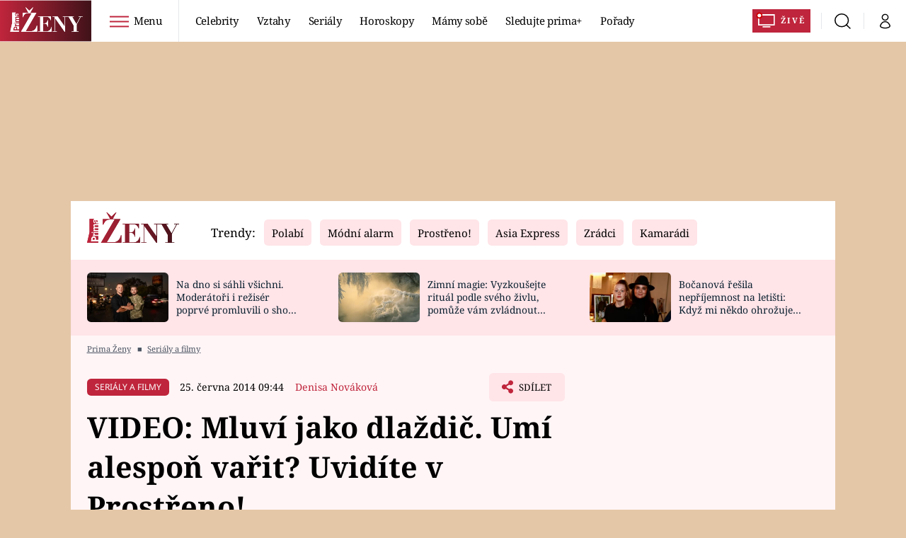

--- FILE ---
content_type: text/html; charset=UTF-8
request_url: https://zeny.iprima.cz/novinky/video-mluvi-jako-dlazdic-umi-alespon-varit-uvidite-v-prostreno
body_size: 39420
content:
<!DOCTYPE html>
<html lang="cs">
<head>
    <meta charset="UTF-8">
    <meta name="viewport" content="width=device-width, initial-scale=1">
    <meta name="author" content="FTV Prima">
    <title>VIDEO: Mluví jako dlaždič. Umí alespoň vařit? Uvidíte v Prostřeno! - Prima Ženy</title>

    <meta name="referrer" content="no-referrer-when-downgrade" id="referrer-policy-meta">

            <meta name="robots" content="max-image-preview:large">
    
    <meta name="google-site-verification" content="gsiOsmOWfTS9xPMRB4gH-SmA-DH11GYlFG-LDJJyZSg" />

    <link rel="alternate" type="application/rss+xml" title="Prima Ženy RSS Feed" href="/rss" />

        <link rel="preload" as="font" type="font/woff2" href="https://assets.zeny.iprima.cz/fonts/noto-serif-v22-latin_latin-ext-regular.woff2" crossorigin="crossorigin">
<link as="font" type="font/woff2" href="https://assets.zeny.iprima.cz/fonts/noto-serif-v22-latin_latin-ext-italic.woff2" crossorigin="crossorigin">
<link as="font" type="font/woff2" href="https://assets.zeny.iprima.cz/fonts/noto-serif-v22-latin_latin-ext-700.woff2" crossorigin="crossorigin">

<link as="font" type="font/woff2" href="https://assets.zeny.iprima.cz/fonts/noto-sans-v32-latin_latin-ext-regular.woff2" crossorigin="crossorigin">
<link as="font" type="font/woff2" href="https://assets.zeny.iprima.cz/fonts/noto-sans-v32-latin_latin-ext-700.woff2" crossorigin="crossorigin">

<link rel="stylesheet" href="https://assets.zeny.iprima.cz/css/fonts.d53e7521.css" crossorigin="anonymous" media="print" onload="this.media=&quot;all&quot;" fetchpriority="high">
<noscript><link rel="stylesheet" href="https://assets.zeny.iprima.cz/css/fonts.d53e7521.css"></noscript>
        <link rel="stylesheet" href="https://assets.zeny.iprima.cz/critical-styles.511d8396.css" crossorigin="anonymous">

        <link rel="stylesheet" href="https://assets.zeny.iprima.cz/css/gallery-bundle-custom.0ebf9bd1.css" crossorigin="anonymous" media="print" onload="this.media=&quot;all&quot;">
    <link rel="stylesheet" href="https://assets.zeny.iprima.cz/css/gallery-bundle.916d9579.css" crossorigin="anonymous" media="print" onload="this.media=&quot;all&quot;">
    <noscript><link rel="stylesheet" href="https://assets.zeny.iprima.cz/css/gallery-bundle-custom.0ebf9bd1.css"></noscript>
    <noscript><link rel="stylesheet" href="https://assets.zeny.iprima.cz/css/gallery-bundle.916d9579.css"></noscript>

        <link rel="stylesheet" href="https://assets.zeny.iprima.cz/master.68f7feaf.css" crossorigin="anonymous" media="print" onload="this.media=&quot;all&quot;" fetchpriority="high">
    <noscript><link rel="stylesheet" href="https://assets.zeny.iprima.cz/master.68f7feaf.css"></noscript>

            <script type="application/ld+json">{"@context":"https:\/\/schema.org","@type":"NewsArticle","headline":"VIDEO: Mluv\u00ed jako dla\u017edi\u010d. Um\u00ed alespo\u0148 va\u0159it? Uvid\u00edte v Prost\u0159eno!","description":"Ve st\u0159edu uva\u0159\u00ed nejstar\u0161\u00ed, l\u00e9ta provdan\u00e1 Dana. Dosti sv\u00e9r\u00e1zn\u00e1 hostitelka je vyu\u010den\u00e1 elektromechani\u010dka stroj\u016f a za\u0159\u00edzen\u00ed. Moment\u00e1ln\u011b je ze zdravotn\u00edch d\u016fvod\u016f nezam\u011bstnan\u00e1. Jak se j\u00ed zada\u0159\u00ed? Sledujte ve st\u0159edu od 18 hodin na Prim\u011b Prost\u0159eno!","url":"https:\/\/zeny.iprima.cz\/novinky\/video-mluvi-jako-dlazdic-umi-alespon-varit-uvidite-v-prostreno","datePublished":"2014-06-25T09:44:00+02:00","mainEntityOfPage":"https:\/\/zeny.iprima.cz\/novinky\/video-mluvi-jako-dlazdic-umi-alespon-varit-uvidite-v-prostreno","dateModified":"2014-06-25T09:44:00+02:00","publisher":{"@context":"https:\/\/schema.org","@type":"NewsMediaOrganization","name":"FTV Prima","url":"https:\/\/zeny.iprima.cz","email":"online@iprima.cz","logo":{"@context":"https:\/\/schema.org","@type":"ImageObject","url":"\/images\/logo-prima-zeny-svg.png","width":802,"height":282,"caption":"Prima \u017deny","creditText":"FTV Prima","copyrightNotice":"FTV Prima","creator":{"@context":"https:\/\/schema.org","@type":"Organization","name":"FTV Prima"},"license":"https:\/\/www.iprima.cz\/vseobecne-podminky","acquireLicensePage":"https:\/\/www.iprima.cz\/vseobecne-podminky"},"sameAs":["https:\/\/www.facebook.com\/PrimaZeny.cz","https:\/\/www.instagram.com\/prima_zeny_official\/","https:\/\/cz.pinterest.com\/primazeny\/","https:\/\/www.youtube.com\/FtvPrima\/"],"alternateName":["Prima","FTV Prima, Prima \u017deny"]},"copyrightYear":"2026","author":{"@context":"https:\/\/schema.org","@type":"Person","name":"Denisa Nov\u00e1kov\u00e1","description":"Denisa po n\u011bkolikalet\u00e9m p\u016fsoben\u00ed na Prim\u011b aktu\u00e1ln\u011b pracuje pro magaz\u00edn Prima \u017deny a pod\u00edl\u00ed se na tvorb\u011b obchodn\u00edch kampan\u00ed. (denisa.novakova@iprima.cz)","image":{"@context":"https:\/\/schema.org","@type":"ImageObject","url":"https:\/\/cdn.administrace.tv\/2020\/05\/06\/small_11\/3927b05a489bf6114107643c1d2dd47f.png","width":800,"height":800,"copyrightNotice":"FTV Prima","creditText":"FTV Prima","creator":{"@context":"https:\/\/schema.org","@type":"Organization","name":"FTV Prima"},"license":"https:\/\/www.iprima.cz\/vseobecne-podminky","acquireLicensePage":"https:\/\/www.iprima.cz\/vseobecne-podminky"},"email":"denisa.novakova@iprima.cz","url":"https:\/\/zeny.iprima.cz\/denisa-novakova","jobTitle":"redaktorka FTV Prima"},"image":{"@context":"https:\/\/schema.org","@type":"ImageObject","url":"https:\/\/cdn.administrace.tv\/2023\/06\/16\/small_169\/983cafdce508e9d141967ef3705d0927.jpg","width":800,"height":450,"caption":"Dana \u0160aback\u00e1","copyrightNotice":"FTV Prima","creditText":"FTV Prima","creator":{"@context":"https:\/\/schema.org","@type":"Organization","name":"FTV Prima"},"license":"https:\/\/www.iprima.cz\/vseobecne-podminky","acquireLicensePage":"https:\/\/www.iprima.cz\/vseobecne-podminky"}}</script>
                <script type="application/ld+json">{"@context":"https:\/\/schema.org","@type":"BreadcrumbList","itemListElement":[{"@type":"ListItem","position":1,"name":"Seri\u00e1ly a filmy","item":"https:\/\/zeny.iprima.cz\/serialy-filmy"}]}</script>
    
            <link rel="canonical" href="https://zeny.iprima.cz/novinky/video-mluvi-jako-dlazdic-umi-alespon-varit-uvidite-v-prostreno">
    
    <script>
    window.didomiOnReady = window.didomiOnReady || [];
    window.didomiOnReady.push(function () {
        addGTM(window, document, 'script', 'dataLayer', 'GTM-MPL3TB9');
    });

    /**
     */
    function addGTM(w, d, s, l, i) {
        w[l] = w[l] || [];
        w[l].push({'gtm.start': new Date().getTime(), event: 'gtm.js'});
        var f = d.getElementsByTagName(s)[0],
            j = d.createElement(s),
            dl = l != 'dataLayer' ? '&l=' + l : '';
        j.async = true;
        j.src = 'https://www.googletagmanager.com/gtm.js?id=' + i + dl;
        f.parentNode.insertBefore(j, f);
    }
</script>                <meta property="fb:app_id" content="1167544556595652" />
                <meta property="og:url" content="https://zeny.iprima.cz/novinky/video-mluvi-jako-dlazdic-umi-alespon-varit-uvidite-v-prostreno" />
                <meta property="og:type" content="article" />
                <meta property="og:title" content="VIDEO: Mluví jako dlaždič. Umí alespoň vařit? Uvidíte v Prostřeno!" />
        <meta name="twitter:title" content="VIDEO: Mluví jako dlaždič. Umí alespoň vařit? Uvidíte v Prostřeno!" />
                <meta property="og:description" content="Ve středu uvaří nejstarší, léta provdaná Dana. Dosti svérázná hostitelka je vyučená elektromechanička strojů a zařízení. Momentálně je ze zdravotních důvodů nezaměstnaná. Jak se jí zadaří? Sledujte ve středu od 18 hodin na Primě Prostřeno!" />
        <meta name="twitter:description" content="Ve středu uvaří nejstarší, léta provdaná Dana. Dosti svérázná hostitelka je vyučená elektromechanička strojů a zařízení. Momentálně je ze zdravotních důvodů nezaměstnaná. Jak se jí zadaří? Sledujte ve středu od 18 hodin na Primě Prostřeno!" />
                <meta property="og:image" content="https://cdn.administrace.tv/2023/06/16/social_networks_overlay_zeny/983cafdce508e9d141967ef3705d0927.jpg" />
        <meta property="og:image:width" content="1200" />
        <meta property="og:image:height" content="625" />
        <meta name="twitter:image" content="https://cdn.administrace.tv/2023/06/16/social_networks_overlay_zeny/983cafdce508e9d141967ef3705d0927.jpg" />
        <meta name="twitter:card" content="summary_large_image" />
    <meta name="twitter:site" content="Prima Ženy" />
    <meta property="og:site_name" content="Prima Ženy" />
        
<script id="prima.sso.script" src="https://user-sso-script.prod.iprima.cz/sso.js" async></script>
<script>
    var ssoInitialized = false;

    function onSSOLoad() {
        ssoInitialized = true;

        // check if user is logged in on initialization
        if (!sso.isUserLoggedIn()) {
            onLogout();
        }

        // user is logged out
        sso.listen('sso.logoutDone', function () {
            onLogout();
            // workaround: refresh disqus module
            if (typeof launchDisqus === 'function') {
                window.launchDisqus(true);
            }
        });

        // user is logged in
        sso.listen('sso.tokenReceived', function () {
            onLogin();
            // workaround: refresh disqus module
            if (typeof launchDisqus === 'function') {
                window.launchDisqus(true);
            }
        });
    }

    function login() {
        sso.login({ ref: 'magazine' });
    }

    function logout() {
        sso.logout();
        onLogout();
    }

    function getUserInfo() {
        return fetch('https://gateway-api.prod.iprima.cz/json-rpc/', {
            method: 'POST',
            headers: {
                'Content-Type': 'application/json'
            },
            body: JSON.stringify({
                jsonrpc: '2.0',
                id: `magazine-${Date.now().toString(36)}`, // similar to uniqid()
                method: 'user.user.info.lite.byAccessToken',
                params: {
                    _accessToken: sso.getAccessToken()
                }
            })
        });
    }

    function onLogin() {
        getUserInfo()
            .then((response) => response.json())
            .then((data) => {
                const userInfo = data['result']['data'];
                const name = userInfo.name || userInfo.email;

                $$('#login-account').find('div.login-item-description').html = escapeHtml(name);
                $$('#login-mobile-user').text(escapeHtml(name));
                // show/hide elements
                $$('#logged-out-submenu').addClass('hidden');
                $$('#logged-in-submenu').removeClass('hidden');
                $$('.only-logged-out').addClass('hidden');
                $$('.only-logged-in').removeClass('hidden');

                setUserIcon(true);
            })
            .catch(() => {
                // we expect token is invalid so refresh it
                sso.ssoToken.refresh();
            });
    }

    function onLogout() {
        $$('#logged-out-submenu').removeClass('hidden');
        $$('#logged-in-submenu').addClass('hidden');
        $$('.only-logged-in').addClass('hidden');
        $$('.only-logged-out').removeClass('hidden');

        setUserIcon(false);
    }

    function setUserIcon(logged) {
        let userIconElement = $$('#user-login-icon');

        /* Remove current icons */
        userIconElement.removeClass('i-user');
        userIconElement.removeClass('i-user-filled');

        /* Set new icon */
        if (logged) {
            userIconElement.addClass('i-user-filled');
        } else {
            userIconElement.addClass('i-user');
        }
    }
</script>
    <script async defer src="//assets.pinterest.com/js/pinit.js"></script>    <script async id="ebx" src="//applets.ebxcdn.com/ebx.js"></script>
            <script>
            var dataLayer = dataLayer || [];
            dataLayer.push({"event":"page.view","page":{"type":"article","version":"1.0","content":{"id":397997,"title":"VIDEO: Mluv\u00ed jako dla\u017edi\u010d. Um\u00ed alespo\u0148 va\u0159it? Uvid\u00edte v Prost\u0159eno!","kind":"article-standard","published":"2014-06-25T09:44:00+02:00","layout":"sph","authors":{"name":["Denisa Nov\u00e1kov\u00e1"],"id":[3788]},"categories":{"main":"Seri\u00e1ly a filmy","main_id":501,"list":["Seri\u00e1ly a filmy"],"list_id":[501]},"tags":{"name":["Prost\u0159eno!"],"id":[6508]}}}});
        </script>
    
    <link rel="apple-touch-icon" sizes="180x180" href="https://assets.zeny.iprima.cz/favicon/apple-touch-icon.png">
<link rel="icon" type="image/png" sizes="32x32" href="https://assets.zeny.iprima.cz/favicon/favicon-32x32.png">
<link rel="icon" type="image/png" sizes="16x16" href="https://assets.zeny.iprima.cz/favicon/favicon-16x16.png">
<link rel="manifest" href="https://assets.zeny.iprima.cz/favicon/site.webmanifest">
<link rel="mask-icon" href="https://assets.zeny.iprima.cz/favicon/safari-pinned-tab.svg" color="#5bbad5">
<link rel="shortcut icon" href="https://assets.zeny.iprima.cz/favicon/favicon.ico">
<meta name="msapplication-TileColor" content="#da532c">
<meta name="msapplication-config" content="https://assets.zeny.iprima.cz/favicon/browserconfig.xml">
<meta name="theme-color" content="#ffffff">
                    <meta name="description" content="Ve středu uvaří nejstarší, léta provdaná Dana. Dosti svérázná hostitelka je vyučená elektromechanička strojů a zařízení. Momentálně je ze zdravotních důvodů nezaměstnaná. Jak se jí zadaří? Sledujte ve středu od 18 hodin na Primě Prostřeno!">
    </head>
<body class="with-gate-ad">
    <header class="header-molecule sticky-header fixed md:sticky w-full top-0 z-50">
    <nav class="bg-white clear-after flex text-black tracking-tight items-center">
                <a class="logo-atom block float-left h-navbar-height" href="/">
            <img src="https://assets.zeny.iprima.cz/images/logo-prima-zeny-with-bg.svg" loading="lazy" class="h-full hidden ml:block no-loader" alt="Logo Prima Ženy">
            <img src="https://assets.zeny.iprima.cz/images/logo-prima-zeny.svg" loading="lazy" class="h-full ml:hidden no-loader" alt="Logo Prima Ženy">
        </a>

                <div class="block grow ml:grow-0 ml:w-full">
            <ul class="flex justify-end ml:block my-0 mr-0 ml-2 ml:ml-4 p-0 list-none h-navbar-height leading-navbar-height">
                                <li class="inline-block relative ml:pr-2 ml:pr-3 ml:mr-2 ml:border-r order-2">
                    <a class="navbar-menu-toggle inline-block leading-navbar-height font-medium text-base px-5 ml:px-3 cursor-pointer hover:bg-gray-100">
                        <i class="icon i-burger-menu inline-block text-lg mr-1 relative -bottom-1"></i>
                        <span class="hidden ml:inline-block">Menu</span>
                    </a>
                </li>

                                                                            <li class="navbar-link hidden ml:inline-block">
                            <a                                href="https://zeny.iprima.cz/celebrity#_il=top-menu"
                               class="inline-block leading-navbar-height font-medium text-base relative px-2 xs:px-4 ml:px-2 ml:px-3 hover:bg-gray-100">
                                Celebrity
                            </a>
                        </li>
                                            <li class="navbar-link hidden ml:inline-block">
                            <a                                href="https://zeny.iprima.cz/sex-vztahy#_il=top-menu"
                               class="inline-block leading-navbar-height font-medium text-base relative px-2 xs:px-4 ml:px-2 ml:px-3 hover:bg-gray-100">
                                Vztahy
                            </a>
                        </li>
                                            <li class="navbar-link hidden ml:inline-block">
                            <a                                href="https://zeny.iprima.cz/serialy-filmy#_il=top-menu"
                               class="inline-block leading-navbar-height font-medium text-base relative px-2 xs:px-4 ml:px-2 ml:px-3 hover:bg-gray-100">
                                Seriály
                            </a>
                        </li>
                                            <li class="navbar-link hidden ml:inline-block">
                            <a                                href="https://zeny.iprima.cz/horoskopy#_il=top-menu"
                               class="inline-block leading-navbar-height font-medium text-base relative px-2 xs:px-4 ml:px-2 ml:px-3 hover:bg-gray-100">
                                 Horoskopy
                            </a>
                        </li>
                                            <li class="navbar-link hidden ml:inline-block">
                            <a                                href="https://zeny.iprima.cz/mamy-sobe#_il=top-menu"
                               class="inline-block leading-navbar-height font-medium text-base relative px-2 xs:px-4 ml:px-2 ml:px-3 hover:bg-gray-100">
                                Mámy sobě
                            </a>
                        </li>
                                            <li class="navbar-link hidden ml:inline-block">
                            <a target="_blank"                                href="https://www.iprima.cz/#_il=top-menu"
                               class="inline-block leading-navbar-height font-medium text-base relative px-2 xs:px-4 ml:px-2 ml:px-3 hover:bg-gray-100">
                                Sledujte prima+
                            </a>
                        </li>
                                            <li class="navbar-link hidden ml:inline-block">
                            <a                                href="https://zeny.iprima.cz/porady#_il=top-menu"
                               class="inline-block leading-navbar-height font-medium text-base relative px-2 xs:px-4 ml:px-2 ml:px-3 hover:bg-gray-100">
                                Pořady
                            </a>
                        </li>
                                    
                                <li class="navbar-link navbar-live-button inline-block float-right">
                    <a href="https://www.iprima.cz/zive"
                       class="inline-flex flex-col justify-center rounded-sm red-gradient items-center pt-1 pb-0 pl-2 pr-2 ml:pr-2 ml:pl-1 ml:pt-1 ml:pb-2 ml-2 mr-1 ml:mr-4 font-bold uppercase text-white no-underline bg-red-primary cursor-pointer ml:rounded-none ml:flex-row hover:bg-red-700">
                        <i class="w-8 h-6 inline mr-0 ml:mr-2 -ml-2 -mt-1 text-5xl italic leading-6 bg-no-repeat bg-contain" style="margin-bottom: -0.05rem"></i>
                        <span class="leading-6 cursor-pointer text-xs ml:-mb-1">Živě</span>
                    </a>
                </li>
            </ul>
        </div>

                <div class="right ml-auto">
            <ul class="navbar-right-icons hidden ml:flex p-0 m-0 list-none h-full">
                                <li class="relative inline-block border-l">
                    <a href="/vyhledat" class="navbar-right-icon-link w-navbar-height h-full flex items-center justify-center hover:bg-gray-100">
                        <i class="icon i-search text-2xl"></i><span class="sr-only">Vyhledávání</span>
                    </a>
                </li>

                                <li class="relative inline-block border-l group user-profile">
                    <span>
                        <a href="" class="navbar-right-icon-link w-navbar-height h-full flex items-center justify-center hover:bg-gray-100">
                            <i class="icon i-user text-2xl" id="user-login-icon"></i><span class="sr-only">Můj profil</span>
                        </a>
                    </span>

                                        <div class="navbar-login-popup hidden absolute right-0 p-2 pr-0 -mt-2 z-30 w-72 group-hover:block font-medium text-sm">
        <ul class="logged-in mb-4 hidden" id="logged-in-submenu">
        <li class="navbar-login-popup-item block relative hover:bg-red-dark px-5 border-0 border-b border-red-dark border-opacity-25 border-solid">
    <a href="https://profil.iprima.cz/user?ref=magazine"
       target="_blank"       id="login-account"              class="flex pb-4 pt-3 flex-wrap h-full text-base font-bold no-underline">
                    <div class="w-2/12 flex items-center">
                <i class="icon i-settings text-2xl h-5"></i>
            </div>
            <div class="w-10/12 pl-1">
        
                    <div class="login-item-label text-white font-normal text-lg w-full leading-normal">Nastavení účtu</div>
        
        
                    </div>
            </a>
</li>
        <li class="navbar-login-popup-item block relative hover:bg-red-dark px-5 ">
    <a href=""
                     onclick="logout(); return false;"       class="flex pb-4 pt-3 flex-wrap h-full text-base font-bold no-underline">
                    <div class="w-2/12 flex items-center">
                <i class="icon i-logout text-2xl h-5"></i>
            </div>
            <div class="w-10/12 pl-1">
        
                    <div class="login-item-label text-white font-normal text-lg w-full leading-normal">Odhlásit se</div>
        
        
                    </div>
            </a>
</li>    </ul>

        <ul class="not-logged-in" id="logged-out-submenu">
        <li class="navbar-login-popup-item block relative hover:bg-red-dark px-5 border-0 border-b border-red-dark border-opacity-25 border-solid">
    <a href=""
                     onclick="sso.register({ ref: &#039;magazine&#039; }); return false;"       class="flex pb-4 pt-3 flex-wrap h-full text-base font-bold no-underline">
        
                    <div class="login-item-label text-white font-normal text-lg w-full leading-normal">Jste tu poprvé?</div>
        
                    <div class="login-item-description submenu-item-description text-red-mild font-normal text-sm truncate w-full">Zaregistrujte se</div>
        
            </a>
</li>        <li class="navbar-login-popup-item block relative hover:bg-red-dark px-5 ">
    <a href=""
                     onclick="login(); return false;"       class="flex pb-4 pt-3 flex-wrap h-full text-base font-bold no-underline">
        
                    <div class="login-item-label text-white font-normal text-lg w-full leading-normal">Máte již účet?</div>
        
                    <div class="login-item-description submenu-item-description text-red-mild font-normal text-sm truncate w-full">Přihlaste se</div>
        
            </a>
</li>    </ul>
</div>
                </li>
            </ul>
        </div>
    </nav>

        <div id="navbar-menu" class="bg-red-dark opacity-0 pointer-events-none transition-opacity duration-200 ease-linear ml:bg-red-dark-transparent absolute top-navbar-height left-0 z-20 w-full">
                <i class="navbar-menu-toggle icon i-close text-3xl absolute bg-red-dark h-navbar-height ml:bg-transparent right-0 -top-navbar-height ml:top-0 p-5 cursor-pointer"></i>

        <div class="overflow-auto navbar-menu-content flex w-full flex-wrap pb-28 ml:pb-0">

                        <div class="mobile-menu-wrapper">

                                    <div class="trends-molecule w-full items-center justify-center pt-6 ml:pt-2 px-4 sm:px-8 ml:px-0 ml:ml-12 ml:justify-start ml:overflow-hidden ml:h-12">
        <p class="text-white ml:text-black text-base ml:text-lg mr-2 inline-block">Trendy:</p>

                    <span class="mr-1 sm:mr-2 mb-2 inline-block">
                <a href="https://zeny.iprima.cz/tema/serial-polabi">
                    <span class="tag tag-red-mild tag-big">Polabí</span>
                </a>
            </span>
                    <span class="mr-1 sm:mr-2 mb-2 inline-block">
                <a href="https://zeny.iprima.cz/tema/modni-alarm">
                    <span class="tag tag-red-mild tag-big">Módní alarm</span>
                </a>
            </span>
                    <span class="mr-1 sm:mr-2 mb-2 inline-block">
                <a href="https://zeny.iprima.cz/prostreno">
                    <span class="tag tag-red-mild tag-big">Prostřeno!</span>
                </a>
            </span>
                    <span class="mr-1 sm:mr-2 mb-2 inline-block">
                <a href="https://zeny.iprima.cz/tema/asia-express">
                    <span class="tag tag-red-mild tag-big">Asia Express</span>
                </a>
            </span>
                    <span class="mr-1 sm:mr-2 mb-2 inline-block">
                <a href="https://zeny.iprima.cz/tema/zradci">
                    <span class="tag tag-red-mild tag-big">Zrádci</span>
                </a>
            </span>
                    <span class="mr-1 sm:mr-2 mb-2 inline-block">
                <a href="https://zeny.iprima.cz/tema/serial-kamaradi">
                    <span class="tag tag-red-mild tag-big">Kamarádi</span>
                </a>
            </span>
                    <span class="mr-1 sm:mr-2 mb-2 inline-block">
                <a href="https://zeny.iprima.cz/tema/farma-vojty-kotka">
                    <span class="tag tag-red-mild tag-big">Farma Vojty Kotka</span>
                </a>
            </span>
                    <span class="mr-1 sm:mr-2 mb-2 inline-block">
                <a href="https://zeny.iprima.cz/tema/promena-vizaze">
                    <span class="tag tag-red-mild tag-big">Proměny</span>
                </a>
            </span>
            </div>


                                <div class="search-field pt-4 pb-6 sm:pt-6 px-4 sm:px-8 ml:hidden w-full relative">
                    <form method="get" action="/vyhledat/%25query%25" class="search-form">
                        <input type="text"
                               name="search_query"
                               pattern=".{3,}"
                               required
                               class="navbar-menu-search-input w-full rounded-md bg-white text-sm text-red-dark h-14 pl-5 pr-14 outline-none"
                               placeholder="Hledejte pořad nebo téma"
                               tabindex="-1"
                               readonly>
                        <button type="submit" class="absolute right-8 sm:right-12 top-8 md:top-10"><i class="icon i-search i-red text-2xl"></i></button>
                    </form>
                </div>

                                <ul class="mobile-main-menu">
                    <li class="opened">
                        <a href="">
                            <i class="icon i-burger-menu-white text-xs mr-4 mt-2"></i>
                            Témata
                        </a>

                                                    <ul class="mobile-menu-topics">
                                                                    <li>
                                        <a href="https://zeny.iprima.cz/celebrity#_il=top-menu" >
                                            Celebrity

                                                                                            <i class="icon i-arrow i-right"></i>
                                                                                    </a>

                                                                            </li>
                                                                    <li>
                                        <a href="https://zeny.iprima.cz/sex-vztahy#_il=top-menu" >
                                            Vztahy

                                                                                            <i class="icon i-arrow i-right"></i>
                                                                                    </a>

                                                                            </li>
                                                                    <li>
                                        <a href="https://zeny.iprima.cz/serialy-filmy#_il=top-menu" >
                                            Seriály

                                                                                            <i class="icon i-arrow i-right"></i>
                                                                                    </a>

                                                                            </li>
                                                                    <li>
                                        <a href="https://zeny.iprima.cz/horoskopy#_il=top-menu" >
                                             Horoskopy

                                                                                            <i class="icon i-arrow i-right"></i>
                                                                                    </a>

                                                                            </li>
                                                                    <li>
                                        <a href="https://zeny.iprima.cz/mamy-sobe#_il=top-menu" >
                                            Mámy sobě

                                                                                            <i class="icon i-arrow i-right"></i>
                                                                                    </a>

                                                                            </li>
                                                                    <li>
                                        <a href="https://www.iprima.cz/#_il=top-menu" target="_blank">
                                            Sledujte prima+

                                                                                            <i class="icon i-arrow i-right"></i>
                                                                                    </a>

                                                                            </li>
                                                                    <li>
                                        <a href="https://zeny.iprima.cz/porady#_il=top-menu" >
                                            Pořady

                                                                                            <i class="icon i-arrow i-right"></i>
                                                                                    </a>

                                                                            </li>
                                                            </ul>
                                            </li>
                    <li class="only-logged-out">
                        <a href="" onclick="login(); return false;" class="only-logged-out navbar-login-button">
                            <i class="icon i-user i-white"></i>
                            Přihlášení
                        </a>
                    </li>
                    <li class="only-logged-in hidden opened">
                        <a href="" class="navbar-login-button">
                            <i class="icon i-user i-white"></i>
                            <span id="login-mobile-user"></span>
                        </a>
                        <ul class="mobile-menu-topics user-profile-submenu">
                            <li>
                                <a href="https://profil.iprima.cz/user?ref=magazine" class="text-white" style="padding-top: 0">
                                    Můj profil
                                    <i class="icon i-arrow i-arrow-down i-right"></i>
                                </a>
                            </li>
                            <li>
                                <a href="" onclick="logout(); return false;" class="text-white">
                                    Odhlásit se
                                    <i class="icon i-arrow i-arrow-down i-right"></i>
                                </a>
                            </li>
                        </ul>
                    </li>
                </ul>

                                <div class="navbar-share-icons-molecule flex ml:block items-center text-red-mild text-base">
    <span class="block w-5/12 ml:w-full mb-2 mr-2">Sledujte nás</span>
    <div class="flex justify-end w-7/12 ml:w-full ml:block">
                            <a href="https://www.facebook.com/PrimaZeny.cz" class="pr-2" target="_blank">
                <i class="icon i-facebook-square text-4xl"></i>
            </a>
        
                
                            <a href="https://www.instagram.com/prima_zeny_official" class="pr-2" target="_blank">
                <i class="icon i-instagram-square text-4xl"></i>
            </a>
        
                            <a href="https://www.youtube.com/channel/UCGyQhIYfF4pDFO9NQvUH4OA" class="pr-2" target="_blank">
                <i class="icon i-youtube-square text-4xl"></i>
            </a>
            </div>
</div>            </div>

                        <div class="burger-menu-wrapper">
                <div class="burger-menu-inner-wrapper">
                                                                        <div class="navbar-menu-box navbar-menu-box-category">
                                <div class="navbar-menu-box-wrapper">
                                                                            <ul class="burger-menu-links">
                                            <li>
                                                <a href="https://zeny.iprima.cz/serialy-filmy" >
                                                    Seriály
                                                </a>

                                                                                                    <ul>
                                                                                                                    <li>
                                                                <a href="https://zeny.iprima.cz/tema/serial-zoo" >
                                                                    ZOO
                                                                </a>
                                                            </li>
                                                                                                                    <li>
                                                                <a href="https://zeny.iprima.cz/tema/prostreno" >
                                                                    Prostřeno!
                                                                </a>
                                                            </li>
                                                                                                                    <li>
                                                                <a href="https://prima.iprima.cz/duch" target="_blank">
                                                                    Duch
                                                                </a>
                                                            </li>
                                                                                                            </ul>
                                                                                            </li>
                                        </ul>
                                                                    </div>
                            </div>
                                                                                                <div class="navbar-menu-box navbar-menu-box-category">
                                <div class="navbar-menu-box-wrapper">
                                                                            <ul class="burger-menu-links">
                                            <li>
                                                <a href="https://zeny.iprima.cz/zivotni-styl" >
                                                    Životní styl
                                                </a>

                                                                                                    <ul>
                                                                                                                    <li>
                                                                <a href="https://zeny.iprima.cz/diety" >
                                                                    Diety a hubnutí
                                                                </a>
                                                            </li>
                                                                                                                    <li>
                                                                <a href="https://zeny.iprima.cz/cestovani" >
                                                                    Cestování a dovolená
                                                                </a>
                                                            </li>
                                                                                                                    <li>
                                                                <a href="https://zeny.iprima.cz/zdravi" >
                                                                    Zdraví
                                                                </a>
                                                            </li>
                                                                                                            </ul>
                                                                                            </li>
                                        </ul>
                                                                    </div>
                            </div>
                                                                                                <div class="navbar-menu-box navbar-menu-box-category">
                                <div class="navbar-menu-box-wrapper">
                                                                            <ul class="burger-menu-links">
                                            <li>
                                                <a href="https://zeny.iprima.cz/celebrity" >
                                                    Celebrity
                                                </a>

                                                                                                    <ul>
                                                                                                                    <li>
                                                                <a href="https://zeny.iprima.cz/moda-krasa" >
                                                                    Móda a krása
                                                                </a>
                                                            </li>
                                                                                                                    <li>
                                                                <a href="https://zeny.iprima.cz/sex-vztahy" >
                                                                    Vztahy a sex
                                                                </a>
                                                            </li>
                                                                                                                    <li>
                                                                <a href="https://zeny.iprima.cz/prima-maminka" >
                                                                    Prima maminka
                                                                </a>
                                                            </li>
                                                                                                            </ul>
                                                                                            </li>
                                        </ul>
                                                                    </div>
                            </div>
                                                                                                <div class="navbar-menu-box navbar-menu-box-category">
                                <div class="navbar-menu-box-wrapper">
                                                                            <ul class="burger-menu-links">
                                            <li>
                                                <a href="https://zeny.iprima.cz/recepty" >
                                                    Recepty
                                                </a>

                                                                                                    <ul>
                                                                                                                    <li>
                                                                <a href="https://zeny.iprima.cz/hlavni-jidla" >
                                                                    Hlavní jídla
                                                                </a>
                                                            </li>
                                                                                                                    <li>
                                                                <a href="https://zeny.iprima.cz/sladke" >
                                                                    Sladké
                                                                </a>
                                                            </li>
                                                                                                                    <li>
                                                                <a href="https://zeny.iprima.cz/zdrave" >
                                                                    Zdravé
                                                                </a>
                                                            </li>
                                                                                                            </ul>
                                                                                            </li>
                                        </ul>
                                                                    </div>
                            </div>
                                                                                                <div class="navbar-menu-box navbar-menu-box-category">
                                <div class="navbar-menu-box-wrapper">
                                                                            <ul class="burger-menu-links">
                                            <li>
                                                <a href="https://zeny.iprima.cz/horoskopy" >
                                                    Horoskopy
                                                </a>

                                                                                                    <ul>
                                                                                                                    <li>
                                                                <a href="https://zeny.iprima.cz/astroclanky" >
                                                                    Astročlánky
                                                                </a>
                                                            </li>
                                                                                                                    <li>
                                                                <a href="https://zeny.iprima.cz/snar" >
                                                                    Snář
                                                                </a>
                                                            </li>
                                                                                                                    <li>
                                                                <a href="https://zeny.iprima.cz/clanek-horoskop-na-rok-2023-podle-znameni-na-byky-se-usmeje-stesti-vahy-i-ryby-zbohatnou-198752" >
                                                                    Horoskop na rok 2023
                                                                </a>
                                                            </li>
                                                                                                            </ul>
                                                                                            </li>
                                        </ul>
                                                                    </div>
                            </div>
                                                                                                <div class="navbar-menu-box navbar-menu-box-category">
                                <div class="navbar-menu-box-wrapper">
                                                                            <ul class="burger-menu-links">
                                            <li>
                                                <a href="https://prima.iprima.cz" >
                                                    Video
                                                </a>

                                                                                                    <ul>
                                                                                                                    <li>
                                                                <a href="https://zeny.iprima.cz/serialy-filmy" >
                                                                    Seriály
                                                                </a>
                                                            </li>
                                                                                                                    <li>
                                                                <a href="https://zeny.iprima.cz/celebrity" >
                                                                    Celebrity
                                                                </a>
                                                            </li>
                                                                                                                    <li>
                                                                <a href="https://zeny.iprima.cz/recepty" >
                                                                    Vaření
                                                                </a>
                                                            </li>
                                                                                                            </ul>
                                                                                            </li>
                                        </ul>
                                                                    </div>
                            </div>
                                                                                                <div class="navbar-menu-box navbar-menu-box-category">
                                <div class="navbar-menu-box-wrapper">
                                                                            <ul class="burger-menu-links">
                                            <li>
                                                <a href="https://fresh.iprima.cz" target="_blank">
                                                    Fresh
                                                </a>

                                                                                                    <ul>
                                                                                                                    <li>
                                                                <a href="https://fresh.iprima.cz/recepty" target="_blank">
                                                                    Recepty
                                                                </a>
                                                            </li>
                                                                                                                    <li>
                                                                <a href="https://fresh.iprima.cz/clanky" target="_blank">
                                                                    Novinky
                                                                </a>
                                                            </li>
                                                                                                                    <li>
                                                                <a href="https://fresh.iprima.cz/videorecepty" target="_blank">
                                                                    Videorecepty
                                                                </a>
                                                            </li>
                                                                                                            </ul>
                                                                                            </li>
                                        </ul>
                                                                    </div>
                            </div>
                                                                                                <div class="navbar-menu-box navbar-menu-box-category">
                                <div class="navbar-menu-box-wrapper">
                                                                            <ul class="burger-menu-links">
                                            <li>
                                                <a href="https://living.iprima.cz" target="_blank">
                                                    Living
                                                </a>

                                                                                                    <ul>
                                                                                                                    <li>
                                                                <a href="https://living.iprima.cz/bydleni" >
                                                                    Bydlení
                                                                </a>
                                                            </li>
                                                                                                                    <li>
                                                                <a href="https://living.iprima.cz/zahrada" >
                                                                    Zahrada
                                                                </a>
                                                            </li>
                                                                                                                    <li>
                                                                <a href="https://living.iprima.cz/design" target="_blank">
                                                                    Design
                                                                </a>
                                                            </li>
                                                                                                            </ul>
                                                                                            </li>
                                        </ul>
                                                                    </div>
                            </div>
                                                            </div>

                                <div class="navbar-menu-box navbar-menu-box-links">
                                            <ul class="burger-menu-links mb-10">
                                                            <li>
                                    <a href="https://prima.iprima.cz" target="_blank">
                                        Prima+
                                    </a>
                                </li>
                                                            <li>
                                    <a href="https://cnn.iprima.cz" target="_blank">
                                        CNN Prima NEWS
                                    </a>
                                </li>
                                                            <li>
                                    <a href="https://fresh.iprima.cz" target="_blank">
                                        Prima FRESH
                                    </a>
                                </li>
                                                            <li>
                                    <a href="https://living.iprima.cz" target="_blank">
                                        Prima Living
                                    </a>
                                </li>
                                                            <li>
                                    <a href="https://zoom.iprima.cz" target="_blank">
                                        Prima Zoom
                                    </a>
                                </li>
                                                            <li>
                                    <a href="https://lajk.iprima.cz" target="_blank">
                                        Prima Lajk
                                    </a>
                                </li>
                                                    </ul>
                    
                                        <div class="navbar-share-icons-molecule flex ml:block items-center text-red-mild text-base">
    <span class="block w-5/12 ml:w-full mb-2 mr-2">Sledujte nás</span>
    <div class="flex justify-end w-7/12 ml:w-full ml:block">
                            <a href="https://www.facebook.com/PrimaZeny.cz" class="pr-2" target="_blank">
                <i class="icon i-facebook-square text-4xl"></i>
            </a>
        
                
                            <a href="https://www.instagram.com/prima_zeny_official" class="pr-2" target="_blank">
                <i class="icon i-instagram-square text-4xl"></i>
            </a>
        
                            <a href="https://www.youtube.com/channel/UCGyQhIYfF4pDFO9NQvUH4OA" class="pr-2" target="_blank">
                <i class="icon i-youtube-square text-4xl"></i>
            </a>
            </div>
</div>                </div>
            </div>

        </div>
    </div>
</header>

        <div class="header-mone-wrapper static lg:relative">
        <div class="mone_box leader_mobile_rectangle_box">
            <div class="mone_header hide"></div>
            <div class="sas_mone" data-d-area="leaderboard-1" data-m-area="mobilerectangle-1" id="sas_899334"></div>
        </div>
    </div>

        <div class="container main-container">
        <div class="main-inner-wrapper">
            <header class="hidden ml:flex px-6 py-5 items-center">
    <a href="/">
        <img src="https://assets.zeny.iprima.cz/images/logo-prima-zeny.svg" loading="lazy" alt="Prima Ženy logo" class="-mt-2 mr-6 no-loader">
    </a>
        <div class="trends-molecule w-full items-center justify-center pt-6 ml:pt-2 px-4 sm:px-8 ml:px-0 ml:ml-12 ml:justify-start ml:overflow-hidden ml:h-12">
        <p class="text-white ml:text-black text-base ml:text-lg mr-2 inline-block">Trendy:</p>

                    <span class="mr-1 sm:mr-2 mb-2 inline-block">
                <a href="https://zeny.iprima.cz/tema/serial-polabi">
                    <span class="tag tag-red-mild tag-big">Polabí</span>
                </a>
            </span>
                    <span class="mr-1 sm:mr-2 mb-2 inline-block">
                <a href="https://zeny.iprima.cz/tema/modni-alarm">
                    <span class="tag tag-red-mild tag-big">Módní alarm</span>
                </a>
            </span>
                    <span class="mr-1 sm:mr-2 mb-2 inline-block">
                <a href="https://zeny.iprima.cz/prostreno">
                    <span class="tag tag-red-mild tag-big">Prostřeno!</span>
                </a>
            </span>
                    <span class="mr-1 sm:mr-2 mb-2 inline-block">
                <a href="https://zeny.iprima.cz/tema/asia-express">
                    <span class="tag tag-red-mild tag-big">Asia Express</span>
                </a>
            </span>
                    <span class="mr-1 sm:mr-2 mb-2 inline-block">
                <a href="https://zeny.iprima.cz/tema/zradci">
                    <span class="tag tag-red-mild tag-big">Zrádci</span>
                </a>
            </span>
                    <span class="mr-1 sm:mr-2 mb-2 inline-block">
                <a href="https://zeny.iprima.cz/tema/serial-kamaradi">
                    <span class="tag tag-red-mild tag-big">Kamarádi</span>
                </a>
            </span>
                    <span class="mr-1 sm:mr-2 mb-2 inline-block">
                <a href="https://zeny.iprima.cz/tema/farma-vojty-kotka">
                    <span class="tag tag-red-mild tag-big">Farma Vojty Kotka</span>
                </a>
            </span>
                    <span class="mr-1 sm:mr-2 mb-2 inline-block">
                <a href="https://zeny.iprima.cz/tema/promena-vizaze">
                    <span class="tag tag-red-mild tag-big">Proměny</span>
                </a>
            </span>
            </div>

</header>
                <section class="top-articles-molecule flex flex-wrap relative py-5 pr-4 pl-8 sm:px-0 bg-red-mild-2 overflow-hidden hidden md:block">
        <div class="swiper swiper-full-width" data-bg="red-mild-2" data-swiper-config="topArticlesConfig" data-swiper-breakpoints="desktop" style="padding-left: 1rem">
            <div class="swiper-wrapper">
                                    <article class="flex flex-col sm:flex-row flex-wrap items-center swiper-slide">
                        <a href="https://zeny.iprima.cz/poprve-o-nataceni-ceskeho-asia-expressu-501610" class="w-full sm:w-4/12 aspect-169">
                            <picture>
                                <img style="min-height: 70px;"
                                     src="https://cdn.administrace.tv/2026/01/19/mini_169/ce3869bdd76b1d6f9ff89929ddbb7eab.jpg"
                                     fetchpriority="low"
                                     alt="Na dno si sáhli všichni. Moderátoři i režisér poprvé promluvili o show o přežití v Asii"
                                     width="350"
                                     height="197"
                                     class="w-full object-cover rounded-md mb-3 sm:mb-0 hover:opacity-90 keep-image-ratio">
                            </picture>
                        </a>
                        <p class="sm:w-8/12 sm:pl-3 sm:pr-3 md:pr-6 lg:pr-10 text-xs sm:text-sm my-0 font-medium text-blue-dark-2 leading-snug line-clamp-3">
                            <a href="https://zeny.iprima.cz/poprve-o-nataceni-ceskeho-asia-expressu-501610" class="hover:underline">
                                Na dno si sáhli všichni. Moderátoři i režisér poprvé promluvili o show o přežití v Asii
                            </a>
                        </p>
                    </article>
                                    <article class="flex flex-col sm:flex-row flex-wrap items-center swiper-slide">
                        <a href="https://zeny.iprima.cz/zimni-magie-vyzkousejte-ritual-podle-sveho-zivlu-pomuze-vam-zvladnout-mrazive-mesice-501924" class="w-full sm:w-4/12 aspect-169">
                            <picture>
                                <img style="min-height: 70px;"
                                     src="https://cdn.administrace.tv/2026/01/20/mini_169/9d709d958294eea42d6aad3d745dd14f.jpg"
                                     fetchpriority="low"
                                     alt="Zimní magie: Vyzkoušejte rituál podle svého živlu, pomůže vám zvládnout mrazivé měsíce"
                                     width="350"
                                     height="197"
                                     class="w-full object-cover rounded-md mb-3 sm:mb-0 hover:opacity-90 keep-image-ratio">
                            </picture>
                        </a>
                        <p class="sm:w-8/12 sm:pl-3 sm:pr-3 md:pr-6 lg:pr-10 text-xs sm:text-sm my-0 font-medium text-blue-dark-2 leading-snug line-clamp-3">
                            <a href="https://zeny.iprima.cz/zimni-magie-vyzkousejte-ritual-podle-sveho-zivlu-pomuze-vam-zvladnout-mrazive-mesice-501924" class="hover:underline">
                                Zimní magie: Vyzkoušejte rituál podle svého živlu, pomůže vám zvládnout mrazivé měsíce
                            </a>
                        </p>
                    </article>
                                    <article class="flex flex-col sm:flex-row flex-wrap items-center swiper-slide">
                        <a href="https://zeny.iprima.cz/bocanova-resila-neprijemnost-na-letisti-501923" class="w-full sm:w-4/12 aspect-169">
                            <picture>
                                <img style="min-height: 70px;"
                                     src="https://cdn.administrace.tv/2026/01/20/mini_169/b639d50f06014ab5b9816f796dfea2da.jpg"
                                     fetchpriority="low"
                                     alt="Bočanová řešila nepříjemnost na letišti: Když mi někdo ohrožuje dítě, dokážu být mrcha"
                                     width="350"
                                     height="197"
                                     class="w-full object-cover rounded-md mb-3 sm:mb-0 hover:opacity-90 keep-image-ratio">
                            </picture>
                        </a>
                        <p class="sm:w-8/12 sm:pl-3 sm:pr-3 md:pr-6 lg:pr-10 text-xs sm:text-sm my-0 font-medium text-blue-dark-2 leading-snug line-clamp-3">
                            <a href="https://zeny.iprima.cz/bocanova-resila-neprijemnost-na-letisti-501923" class="hover:underline">
                                Bočanová řešila nepříjemnost na letišti: Když mi někdo ohrožuje dítě, dokážu být mrcha
                            </a>
                        </p>
                    </article>
                                    <article class="flex flex-col sm:flex-row flex-wrap items-center swiper-slide">
                        <a href="https://zeny.iprima.cz/v-polabi-se-nasla-dalsi-mrtva-zena-501904" class="w-full sm:w-4/12 aspect-169">
                            <picture>
                                <img style="min-height: 70px;"
                                     src="https://cdn.administrace.tv/2026/01/19/mini_169/18c26505d90faeb19402605503e84dcf.jpg"
                                     fetchpriority="low"
                                     alt="V Polabí se našla další mrtvá žena. Jedná se o mladou maminku Agátu"
                                     width="350"
                                     height="197"
                                     class="w-full object-cover rounded-md mb-3 sm:mb-0 hover:opacity-90 keep-image-ratio">
                            </picture>
                        </a>
                        <p class="sm:w-8/12 sm:pl-3 sm:pr-3 md:pr-6 lg:pr-10 text-xs sm:text-sm my-0 font-medium text-blue-dark-2 leading-snug line-clamp-3">
                            <a href="https://zeny.iprima.cz/v-polabi-se-nasla-dalsi-mrtva-zena-501904" class="hover:underline">
                                V Polabí se našla další mrtvá žena. Jedná se o mladou maminku Agátu
                            </a>
                        </p>
                    </article>
                                    <article class="flex flex-col sm:flex-row flex-wrap items-center swiper-slide">
                        <a href="https://zeny.iprima.cz/jak-poznat-ze-mate-pravou-chripku-501227" class="w-full sm:w-4/12 aspect-169">
                            <picture>
                                <img style="min-height: 70px;"
                                     src="https://cdn.administrace.tv/2026/01/12/mini_169/875dbafd53a1ca4d5eb11940ac56be8f.jpg"
                                     fetchpriority="low"
                                     alt="Jak spolehlivě poznáte, že máte chřipku? Nesnažte se ji přechodit"
                                     width="350"
                                     height="197"
                                     class="w-full object-cover rounded-md mb-3 sm:mb-0 hover:opacity-90 keep-image-ratio">
                            </picture>
                        </a>
                        <p class="sm:w-8/12 sm:pl-3 sm:pr-3 md:pr-6 lg:pr-10 text-xs sm:text-sm my-0 font-medium text-blue-dark-2 leading-snug line-clamp-3">
                            <a href="https://zeny.iprima.cz/jak-poznat-ze-mate-pravou-chripku-501227" class="hover:underline">
                                Jak spolehlivě poznáte, že máte chřipku? Nesnažte se ji přechodit
                            </a>
                        </p>
                    </article>
                                    <article class="flex flex-col sm:flex-row flex-wrap items-center swiper-slide">
                        <a href="https://zeny.iprima.cz/jana-bouskova-po-dlouhe-rekonvalescenci-opet-mezi-lidmi-501180" class="w-full sm:w-4/12 aspect-169">
                            <picture>
                                <img style="min-height: 70px;"
                                     src="https://cdn.administrace.tv/2026/01/12/mini_169/38397c82dd698364b2af1ec5a0a8610f.jpg"
                                     fetchpriority="low"
                                     alt="Jana Boušková se po zdravotních potížích objevila před diváky. Jen záříš, chválil ji kolega"
                                     width="350"
                                     height="197"
                                     class="w-full object-cover rounded-md mb-3 sm:mb-0 hover:opacity-90 keep-image-ratio">
                            </picture>
                        </a>
                        <p class="sm:w-8/12 sm:pl-3 sm:pr-3 md:pr-6 lg:pr-10 text-xs sm:text-sm my-0 font-medium text-blue-dark-2 leading-snug line-clamp-3">
                            <a href="https://zeny.iprima.cz/jana-bouskova-po-dlouhe-rekonvalescenci-opet-mezi-lidmi-501180" class="hover:underline">
                                Jana Boušková se po zdravotních potížích objevila před diváky. Jen záříš, chválil ji kolega
                            </a>
                        </p>
                    </article>
                                    <article class="flex flex-col sm:flex-row flex-wrap items-center swiper-slide">
                        <a href="https://zeny.iprima.cz/nezadani-otevrete-sva-srdce-znameni-ktera-v-roce-2026-najdou-pravou-lasku-500636" class="w-full sm:w-4/12 aspect-169">
                            <picture>
                                <img style="min-height: 70px;"
                                     src="https://cdn.administrace.tv/2026/01/06/mini_169/4e468b2941e6c142ab57b44efc786857.jpg"
                                     fetchpriority="low"
                                     alt="Nezadaní, otevřete svá srdce! Znamení, která v roce 2026 najdou pravou lásku"
                                     width="350"
                                     height="197"
                                     class="w-full object-cover rounded-md mb-3 sm:mb-0 hover:opacity-90 keep-image-ratio">
                            </picture>
                        </a>
                        <p class="sm:w-8/12 sm:pl-3 sm:pr-3 md:pr-6 lg:pr-10 text-xs sm:text-sm my-0 font-medium text-blue-dark-2 leading-snug line-clamp-3">
                            <a href="https://zeny.iprima.cz/nezadani-otevrete-sva-srdce-znameni-ktera-v-roce-2026-najdou-pravou-lasku-500636" class="hover:underline">
                                Nezadaní, otevřete svá srdce! Znamení, která v roce 2026 najdou pravou lásku
                            </a>
                        </p>
                    </article>
                            </div>
        </div>
    </section>


                            <div class="atom-breadcrumbs pt-3 pb-0 px-4 sm:px-6 my-0 flex flex-wrap bg-red-light">
        
                                        <a href="/" class="underline text-gray-600 inline-flex hover:no-underline shrink-0">
                    <span class="text-xs font-normal leading-4 mr-2.5 mb-1">Prima Ženy</span>
                </a>
                <span class="text-gray-600 text-xs mr-2 mb-1 scale-65">■</span>
            
                                        <a href="https://zeny.iprima.cz/serialy-filmy" class="underline text-gray-600 inline-flex hover:no-underline shrink-0">
                    <span class="text-xs font-normal leading-4 mr-2.5 mb-1">Seriály a filmy</span>
                </a>
            
            </div>

            <section class="wrapper-70-30 wrapper-article-detail article-detail-page bg-red-light wrapper-with-sticky-ad">
                <div class="main-content" id="article-content">
                    <header class="article-header-molecule xs:flex">
    <div class="article-header-inner-wrapper w-full xs:w-8/12 md:w-9/12 lg:w-10/12 lg:flex items-center">
                    <span class="inline-block mr-4 mb-2 lg:mb-0">
                                        <a href="https://zeny.iprima.cz/serialy-filmy">
        <span class="tag tag-red tag-small">Seriály a filmy</span>
    </a>
                            </span>
        
        <p class="mr-4">
                
                        <span class="inline-block my-0 mr-px text-smm leading-5 text-left list-none">25. června 2014 09:44</span>
                    </p>

                                                                <a href="https://zeny.iprima.cz/denisa-novakova" class="text-red-primary inline-block hover:underline mb-4 xs:mb-0">
                        Denisa Nováková
                    </a>
                                                    
    </div>

    <div class="share-button-wrapper w-full xs:w-4/12 xs:text-right md:w-3/12 lg:w-2/12 relative">
        <button class="button share-button bg-red-mild-2 text-xs sm:text-sm py-3 px-5 border-none relative">
    <i class="icon i-share text-xl -mt-1 mr-2"></i>
    Sdílet

        <nav class="share-links-submenu absolute z-10 top-full right-0 mt-0 -mr-14 xs:mr-0 sm:-mr-5 lg:-mr-8 font-sans text-left text-xs inline-block transition-opacity opacity-0">
        <span class="arrow-up">
            <span class="inner-arrow"></span>
        </span>

        <div class="bg-white rounded-md border border-red-mild-2 px-6 py-4 mt-2">
            <a href="javascript:void(0)" onclick="copyUrl(); return false;" class="hover:underline block mb-3 whitespace-nowrap">
    <span class="inline-block w-5 text-center">
        <i class="icon i-copy-red-share text-sm"></i>
    </span>
    Zkopírovat odkaz
</a>
<script>
    if (typeof copyUrl !== "function") {
        /**
         */
        function copyUrl() {
            let dummy = document.createElement('input');
            document.body.appendChild(dummy);
            dummy.value = window.location.href;
            dummy.select();
            document.execCommand('copy');
            document.body.removeChild(dummy);

            alert('Odkaz byl zkopirovnán do schránky.');
        }
    }
</script>



            <a class="hover:underline block mb-3"
    onclick="FB.ui({
            method: 'feed',
            link: 'https://zeny.iprima.cz/novinky/video-mluvi-jako-dlazdic-umi-alespon-varit-uvidite-v-prostreno',
            name: 'VIDEO: Mluví jako dlaždič. Umí alespoň vařit? Uvidíte v Prostřeno!',
            description: 'Ve středu uvaří nejstarší, léta provdaná Dana. Dosti svérázná hostitelka je vyučená elektromechanička strojů a zařízení. Momentálně je ze zdravotních důvodů nezaměstnaná. Jak se jí zadaří? Sledujte ve středu od 18 hodin na Primě Prostřeno!',
            picture: 'https://cdn.administrace.tv/2023/06/16/small_169/983cafdce508e9d141967ef3705d0927.jpg'            }, function (response){}); return false;"
>
    <span class="inline-block w-5 text-center">
        <i class="icon i-facebook-red-share text-sm"></i>
    </span>
    Facebook
</a>            <a class="hover:underline block mb-3"
            href="https://x.com/intent/tweet?text=VIDEO%3A%20Mluv%C3%AD%20jako%20dla%C5%BEdi%C4%8D.%20Um%C3%AD%20alespo%C5%88%20va%C5%99it%3F%20Uvid%C3%ADte%20v%20Prost%C5%99eno%21&url=https%3A%2F%2Fzeny.iprima.cz%2Fnovinky%2Fvideo-mluvi-jako-dlazdic-umi-alespon-varit-uvidite-v-prostreno" target="_blank"
    >
    <span class="inline-block w-5 text-center">
        <i class="icon i-social-x-global-share text-xs"></i>
    </span>
    X.com
</a>        </div>
    </nav>
</button>
    </div>
</header>

                    <h1>VIDEO: Mluví jako dlaždič. Umí alespoň vařit? Uvidíte v Prostřeno!</h1>

                                                                
        
                
                            
                    
                    
                    
    <div class="asset-image asset-gallery-type
        ">
                <a href="#gallery-carousel-92556" class="block aspect-169" rel="modal:open">
                            <img class="main-image aspect-169"
                     src="https://cdn.administrace.tv/2023/06/16/medium_169/983cafdce508e9d141967ef3705d0927.jpg"
                     srcset="https://cdn.administrace.tv/2023/06/16/mini_169/983cafdce508e9d141967ef3705d0927.jpg 350w,https://cdn.administrace.tv/2023/06/16/small_169/983cafdce508e9d141967ef3705d0927.jpg 800w,https://cdn.administrace.tv/2023/06/16/medium_169/983cafdce508e9d141967ef3705d0927.jpg 1200w,https://cdn.administrace.tv/2023/06/16/hd_169/983cafdce508e9d141967ef3705d0927.jpg 1920w"                                          alt="Dana Šabacká">
                    </a>

                                        <p class="atom-image-description">
                                    <span>Dana Šabacká</span>
                                            </p>
            </div>

        <div id="gallery-carousel-92556" class="modal gallery-modal hidden" data-id="92556">
        <div id="gallery-wrapper-92556" class="in-modal gallery-content">

                        <header class="atom-gallery-header">
                <nav class="navbar">
                    <ul>
                        <li class="icon close bordered">
                            <a href="" onclick="window.modalClose()" class="group">
                                <i class="icon i-close text-xl"></i>
                                <span>Zavřít</span>
                            </a>
                        </li>
                    </ul>
                </nav>
            </header>

                        <div class="content-wrapper detail-page flex">
                <div class="main-content px-4 w-full md:w-3/4">
                    <div class="gallery-swiper">
                        <div class="swiper-wrapper">
                            <article class="swiper-slide photo bg-transparent" data-image-id="2120107">
                                <div class="picture-wrapper">
                                                                                                                                                        <img loading="lazy"
                                             src="https://cdn.administrace.tv/2023/06/16/hd/983cafdce508e9d141967ef3705d0927.jpg"
                                                                                             srcset="https://cdn.administrace.tv/2023/06/16/mini/983cafdce508e9d141967ef3705d0927.jpg 350w,
                                                         https://cdn.administrace.tv/2023/06/16/small/983cafdce508e9d141967ef3705d0927.jpg 800w,
                                                         https://cdn.administrace.tv/2023/06/16/medium/983cafdce508e9d141967ef3705d0927.jpg 1200w,
                                                         https://cdn.administrace.tv/2023/06/16/hd/983cafdce508e9d141967ef3705d0927.jpg 1920w
                                                         "
                                             sizes="(max-width: 991px) 100vw, 80vw"
                                             class="bg-preloader"
                                             alt="Dana Šabacká">
                                    
                                                                        <div class="gallery-swiper-nav gallery-swiper-nav--next">
                                        <span><i class="icon i-arrow-right"></i></span>
                                    </div>
                                                                        <div class="gallery-swiper-nav gallery-swiper-nav--prev">
                                        <span><i class="icon i-arrow-right"></i></span>
                                    </div>

                                                                                                                                                        <p class="atom-image-description">
                                                                                            <span>Dana Šabacká</span>
                                            
                                                                                    </p>
                                                                    </div>
                            </article>
                        </div>
                    </div>
                </div>

                <div class="ad-right-side" id="gallery-ad-right-side-92556"></div>
            </div>
        </div>
    </div>
                    
                    <div class="article-detail-content">
                                                                            <p class="perex">
                                Ve středu uvaří nejstarší, léta provdaná Dana. Dosti svérázná hostitelka je vyučená elektromechanička strojů a zařízení. Momentálně je ze zdravotních důvodů nezaměstnaná. Jak se jí zadaří? Sledujte ve středu od 18 hodin na Primě Prostřeno!
                            </p>
                        
                                                <div class="mone_box wallpaper_mobile_rectangle_box">
                            <div class="mone_header hide"></div>
                            <div class="sas_mone" data-d-area="wallpaper-1" data-m-area="mobilerectangle-2" id="sas_633617"></div>
                        </div>

                                                <a href="https://www.seznam.cz/pridat-boxik/176261" onclick="dataLayer.push({'event': 'add_to_seznam'})" class="hidden w-full" id="seznam-banner">
    <picture>
        <source media="(max-width: 500px)"
                srcset="https://assets.zeny.iprima.cz/images/seznam-banner-mobile-v3.svg">

        <img loading="lazy"
             class="w-full mb-4"
             src="https://assets.zeny.iprima.cz/images/seznam-banner-desktop-v3.svg"
             alt="Seznam.cz banner">
    </picture>
</a>
                                                <div id="article-inner-content">
                            <p>S manželem jsou spolu už 28 let a žijí v bytě 2+1 v Brně-Husovicích. Dana se nechce před soupeři zmiňovat o dětech, ale na kameru prozradila, že jsou kvůli finančním potížím rodiny v dětském domově. Prý to neměla lehké – „život je pes“. Dana chová dvě kočky. Do pořadu se přihlásila sama pro zpestření, přestože nerada vaří. Chce dokázat, že někteří "gurmáni" nemají častokrát pravdu. Kdyby náhodou vyhrála, peníze by věnovala do rekonstrukce bydlení a možná i nákupu nových elektrospotřebičů.</p><h3>Vztah k vaření:</h3><p>Jídlo miluje, jen když jí ho někdo připraví. Sama vaří nerada. Když už, tak českou kuchyni.</p><h3>Chutě:</h3><p>Oblíbila si pečená a smažená masa, nejraději vepřové či řízek s bramborovým salátem. U stolu jí vadí pošťuchování, nadměrné povídání, mlaskání a krkání.</p><p> </p><p>Podívejte se, jak Dana v kuchyni zápolila a jak si pěkně "od srdce" ulevila:</p>    
                <div class="video-wrapper-for-sticky relative">

                        
                        <div id="pp-container-699093626"
                 class="video-js theoplayer-skin pp-container play-video w-full h-auto aspect-video z-10"
                 data-player-uid="699093626"></div>

                                </div>
        <script>
                                    
            // Player initialization
            window.addEventListener('load', function() {
                pp.onReady(() => {
                    initPlayerLauncher(699093626, 'p103566', true);
                });
            });
        </script>

                
                            <script type="application/ld+json">{"@context":"https:\/\/schema.org","@type":"VideoObject","name":"Prost\u0159eno VI - speci\u00e1l - Dla\u017edi\u010d (35. t\u00fdden)","url":"https:\/\/fresh.iprima.cz\/porady\/prostreno\/prostreno-vi-special-dlazdic-35-tyden","duration":"PT0H35M50S","embedUrl":"https:\/\/zeny.iprima.cz\/embed-video\/103566","publisher":{"@context":"https:\/\/schema.org","@type":"Organization","name":"FTV Prima","email":"online@iprima.cz","sameAs":["https:\/\/www.facebook.com\/FTVPrima\/","https:\/\/www.instagram.com\/primaftv\/","https:\/\/www.linkedin.com\/company\/ftvprima\/"],"alternateName":["Prima","TV PRima","Televize Prima"]},"description":"Prost\u0159eno VI - speci\u00e1l - Dla\u017edi\u010d (35. t\u00fdden)","uploadDate":"2012-08-27T00:00:00+00:00","thumbnail":{"@context":"https:\/\/schema.org","@type":"ImageObject","url":"https:\/\/d31b9s05ygj54s.cloudfront.net\/prima-plus\/image\/bonus-4d2e3777-3d86-4fa8-a50d-19234b5465d9-16x9-1721978246.jpeg\/t_16x9_medium_1366_768","width":960,"height":539},"thumbnailUrl":"https:\/\/d31b9s05ygj54s.cloudfront.net\/prima-plus\/image\/bonus-4d2e3777-3d86-4fa8-a50d-19234b5465d9-16x9-1721978246.jpeg\/t_16x9_medium_1366_768"}</script>
        
    
<p> </p>
        <div class="swiper swiper-full-width" data-bg="red-light">
        <div class="swiper-wrapper">
                            
                <article class="article-vertical-molecule swiper-slide">
                    <div class="video-image-wrapper">
                        <a href="https://zeny.iprima.cz/novinky/video-kdo-z-prostreno-bude-mit-nejlepe-prostreno" >
                            <noscript class="loading-lazy">
                                <img loading="lazy" src="https://cdn.administrace.tv/2023/06/16/mini_169/9c0f0fdf63b4d0bc9c317b53366069c9.jpg"
                                     alt="VIDEO: Kdo z Prostřeno! bude mít nejlépe prostřeno?" class="article-image">
                            </noscript>
                        </a>

                                                
                                                                                                            <span class="tag tag-red tag-small">Seriály a filmy</span>
                                                                        </div>

                    <div class="article-info-content">
                        <h3 class="article-title">
                            <a href="https://zeny.iprima.cz/novinky/video-kdo-z-prostreno-bude-mit-nejlepe-prostreno" >
                                VIDEO: Kdo z Prostřeno! bude mít nejlépe prostřeno?

                                                            </a>
                        </h3>
                    </div>
                </article>
                            
                <article class="article-vertical-molecule swiper-slide">
                    <div class="video-image-wrapper">
                        <a href="https://zeny.iprima.cz/novinky/prostreno-z-brna-bude-veselo" >
                            <noscript class="loading-lazy">
                                <img loading="lazy" src="https://cdn.administrace.tv/2023/06/16/mini_169/3e37bd998b0982edc18ab58a89d366f3.jpg"
                                     alt="Prostřeno! z Brna – bude veselo" class="article-image">
                            </noscript>
                        </a>

                                                
                                                                                                            <span class="tag tag-red tag-small">Seriály a filmy</span>
                                                                        </div>

                    <div class="article-info-content">
                        <h3 class="article-title">
                            <a href="https://zeny.iprima.cz/novinky/prostreno-z-brna-bude-veselo" >
                                Prostřeno! z Brna – bude veselo

                                                            </a>
                        </h3>
                    </div>
                </article>
                    </div>
    </div>

                        </div>
                    </div>

                    <div class="mone_box mone_native">
                        <div class="mone_header"></div>
                        <div class="sas_mone" data-d-area="native-1" data-m-area="mobilenative-1" id="sas_943808" data-native="article"></div>
                    </div>
                    <div class="mone_box mone_native">
                        <div class="mone_header"></div>
                        <div class="sas_mone" data-d-area="native-2" data-m-area="mobilenative-2" id="sas_403687" data-native="article"></div>
                    </div>

                                <section class="molecule-article-author rounded-md bg-red-mild-2 pl-6 pr-10 py-7 sm:py-10 mb-2">
            <header class="flex items-center mb-6">
                                    <img src="https://cdn.administrace.tv/2020/05/06/icon_11/3927b05a489bf6114107643c1d2dd47f.png" alt="Denisa Nováková" class="author-image">
                
                <div class="w-full sm:flex items-center">
                    <div class="w-full">
                        <p class="font-sans -mb-1">Autor článku</p>
                        <h4 class="text-red-primary not-italic font-bold mt-0 mb-0">
                            Denisa Nováková
                        </h4>
                    </div>

                                            <a href="https://zeny.iprima.cz/denisa-novakova" class="w-full text-right underline hover:no-underline">
                            Všechny články autora
                        </a>
                                    </div>
            </header>

                            <p class="font-sans leading-relaxed">
                    Denisa po několikaletém působení na Primě aktuálně pracuje pro magazín Prima Ženy a podílí se na tvorbě obchodních kampaní. (denisa.novakova@iprima.cz)
                </p>
                    </section>
                        <section class="newsletter-molecule bg-red-dark -mx-4 sm:mx-0 mt-8 mb-5 px-4 pt-5 pb-6 sm:pt-9 sm:pr-6 sm:pb-10 sm:pl-9 sm:rounded-md flex relative">
        <img src="https://assets.zeny.iprima.cz/images/icons/send-red.svg" loading="lazy" alt="Ikona dopisu" class="newsletter-letter-icon">

    <div class="sm:w-2/3 sm:pr-4 m-auto">
        <div class="flex sm:block">
                        <div class="flex flex-col justify-end max-w-lg pb-3 sm:pb-0 md:block pr-3 sm:pr-0">
                <h4 class="text-white not-italic md:text-2xl mt-0 mb-1.5 sm:mb-3">
                    Horoskop vždy po ruce
                </h4>
                <p class="text-red-mild pr-6 sm:pr-0 text-white text-sm sm:text-base sm:leading-6">
                    Zanechte nám váš e-mail a my vám budeme zasílat pravidelný newsletter s vaším horoskopem.
                </p>
            </div>

                        <img loading="lazy" src="https://assets.zeny.iprima.cz/images/newsletter-bg.png" alt="Newsletter" class="mobile-image">
        </div>

                <div id="mailkit_instance_inline_82749" class="mailkit_instance mailkit_inline">
            <form method="post" data-id="em04hflb3" class="flex mt-2 sm:mt-6 mb-5">
                <div class="mailkit_email w-full pr-3">
                    <input type="email" name="email" id="email_inline" placeholder="E-mail" required class="newsletter-input text-sm py-3 px-4 border-0 leading-6 rounded placeholder:text-black">
                </div>
                <div class="w-full">
                    <label class="dropdown-atom font-serif border-none text-sm">
                        <select name="custom_field_12" id="custom_field_12_inline" required>
                            <option value="" disabled selected>Znamení</option>
                                                            <option value="aries">Beran</option>
                                                            <option value="taurus">Býk</option>
                                                            <option value="gemini">Blíženci</option>
                                                            <option value="cancer">Rak</option>
                                                            <option value="leo">Lev</option>
                                                            <option value="virgo">Panna</option>
                                                            <option value="libra">Váhy</option>
                                                            <option value="scorpio">Štír</option>
                                                            <option value="sagittarius">Střelec</option>
                                                            <option value="capricorn">Kozoroh</option>
                                                            <option value="aquarius">Vodnář</option>
                                                            <option value="pisces">Ryby</option>
                                                    </select>
                    </label>
                </div>
                <button class="button button-red-mild">
    Odeslat
    
    <span class="loader"></span>
</button>
            </form>
        </div>

                <p class="text-red-mild font-sans text-xs m-0">
            Odesláním formuláře souhlasíte s <a href="https://www.iprima.cz/informace-o-zasilani-novinek" target="_blank" class="underline hover:no-underline">podmínkami zpracování osobních údajů</a>
        </p>

                <script>
            var e = {type:"double", dml:"82749", fc1:"c1fb9dff3b2f64ca",fc2:"a51c5aedf3865717", dt:"14924" , returnUrl:"https://zeny.iprima.cz" , autosuggest:true, fromEmail:"registrace@tv.iprima.cz", fromName:"iPrima registrace"};
            window.em04hflb3=e;s=document.getElementsByTagName("script")[0];qc=document.createElement("script");qc.src="//static.mailkit.eu/_system/subform.js";qc.setAttribute("dvar", "em04hflb3");s.parentNode.insertBefore(qc,s);
        </script>
    </div>

        <div class="hidden sm:block w-1/3 relative">
        <img alt="background" src="https://assets.zeny.iprima.cz/images/newsletter-bg.png" loading="lazy" class="desktop-image">
    </div>
</section>
                        <footer class="molecule-article-footer flex flex-wrap text-blue-dark-2">
        <div class="w-full sm:w-6/12 md:w-7/12 sm:mb-5 md:mb-9 flex flex-wrap gap-2 items-center rounded-md">
            <a href="https://zeny.iprima.cz/novinky/video-mluvi-jako-dlazdic-umi-alespon-varit-uvidite-v-prostreno/diskuze" class="button bg-red-primary text-white pr-6 pl-6 border-none hover:opacity-80">
                <i class="icon i-discuss-white text-xxl mr-2"></i>
                Vstoupit do diskuze
            </a>
        </div>

        <div class="w-full flex sm:w-5/12 sm:justify-end">
            <div class="atom-article-socials py-3 sm:pt-0 sm:pb-9 flex items-center gap-5 justify-end">
        <span class="text-sm tracking-wide mr-auto mt-1 sm:mr-0 ml:mr-3">
        Sdílejte článek
    </span>

    <a class="block relative sm:-bottom-1 hover:opacity-80"
    onclick="FB.ui({
            method: 'feed',
            link: 'https://zeny.iprima.cz/novinky/video-mluvi-jako-dlazdic-umi-alespon-varit-uvidite-v-prostreno',
            name: 'VIDEO: Mluví jako dlaždič. Umí alespoň vařit? Uvidíte v Prostřeno!',
            description: 'Ve středu uvaří nejstarší, léta provdaná Dana. Dosti svérázná hostitelka je vyučená elektromechanička strojů a zařízení. Momentálně je ze zdravotních důvodů nezaměstnaná. Jak se jí zadaří? Sledujte ve středu od 18 hodin na Primě Prostřeno!',
            picture: 'https://cdn.administrace.tv/2023/06/16/small_169/983cafdce508e9d141967ef3705d0927.jpg'            }, function (response){}); return false;"
    href=""
>
    <i class="icon i-facebook-red text-xxl"></i>
</a>    <a class="block relative sm:-bottom-1 hover:opacity-80"
            href="https://x.com/intent/tweet?text=VIDEO%3A%20Mluv%C3%AD%20jako%20dla%C5%BEdi%C4%8D.%20Um%C3%AD%20alespo%C5%88%20va%C5%99it%3F%20Uvid%C3%ADte%20v%20Prost%C5%99eno%21&url=https%3A%2F%2Fzeny.iprima.cz%2Fnovinky%2Fvideo-mluvi-jako-dlazdic-umi-alespon-varit-uvidite-v-prostreno" target="_blank"
    >
    <i class="icon i-social-x-global-share text-xxl"></i>
</a>    <a href="" onclick="copyUrl(); return false;" class="block relative sm:-bottom-1 hover:opacity-80">
    <i class="icon i-copy-red text-xxl"></i>
</a>
<script>
    if (typeof copyUrl !== "function") {
        /**
         */
        function copyUrl() {
            let dummy = document.createElement('input');
            document.body.appendChild(dummy);
            dummy.value = window.location.href;
            dummy.select();
            document.execCommand('copy');
            document.body.removeChild(dummy);

            alert('Odkaz byl zkopirovnán do schránky.');
        }
    }
</script>



</div>        </div>

                    <div class="w-full items-center justify-end sm:justify-start py-0 sm:pt-0">
                <span class="uppercase font-bold sm:font-black text-sm pr-2">Štítky</span>

                                        <a href="https://zeny.iprima.cz/prostreno">
        <span class="tag tag-red-mild-2 tag-big">Prostřeno!</span>
    </a>
                            </div>
            </footer>
                </div>

                                <aside data-video-sticky-wrapper>
                    <div data-side-block></div>
                                        <div class="ad-right-side hidden ml:block" data-side-block="ad">
                        <div class="mone_box halfpage_box">
                            <div class="mone_header hide"></div>
                            <div class="sas_mone" data-d-area="halfpagead-1" id="sas_261327"></div>
                        </div>
                    </div>

                    <div class="flex mb-4">
    <p class="w-full font-bold text-2xl">TOP Videa</p>

            <a href="https://www.iprima.cz/porady" class="link-with-arrow w-full text-right text-base font-bold leading-loose self-end hover:underline">
            Všechna videa
        </a>
    </div>

<div class="aside-articles article-no-tag" data-side-block>
    <div class="sidebar-video hide-scrollbar mb-5">
            
                <div class="video-wrapper-for-sticky relative w-full">

                        
                        <div id="pp-container-1802824452"
                 class="video-js theoplayer-skin pp-container play-video w-full h-auto aspect-video z-10"
                 data-player-uid="1802824452"></div>

                                </div>
        <script>
                                        
            // Player initialization
            window.addEventListener('sidebar-video-play', function() {
                pp.onReady(() => {
                    initPlayerLauncher(1802824452, 'p2354643,p2375533,p2363087', true);
                });
            });
        </script>

                
                
        </div>
    <div class="article-small">
                    <article class="article-horizontal-molecule">
    <a href="" class="smaller-article-heading hover-zoom-img min-h-[10rem]" >
        <img loading="lazy"
             src="https://d31b9s05ygj54s.cloudfront.net/prima-plus/image/video-23d8d638-1690-401c-9b4b-f0eff18c2aef-16x9-1768386314.jpg/t_16x9_large_500_281"
             srcset="https://d31b9s05ygj54s.cloudfront.net/prima-plus/image/video-23d8d638-1690-401c-9b4b-f0eff18c2aef-16x9-1768386314.jpg/t_16x9_large_500_281, https://d31b9s05ygj54s.cloudfront.net/prima-plus/image/video-23d8d638-1690-401c-9b4b-f0eff18c2aef-16x9-1768386314.jpg/t_16x9_medium_1366_768 2x"
             alt="Nejkrásnější scény ze svatby z Kamarádů"
             width="197"
             height="350"
             class="article-image keep-image-ratio">

                    </a>

    <div class="article-info-content">
        <div class="flex">
                        
                                </div>

                <h3 class="article-title">
            <a href="" >

                                                    <div class="play-icon-wrapper">
                        <i class="icon i-play text-5xl"></i>                    </div>
                
                Nejkrásnější scény ze svatby z Kamarádů

                                            </a>
        </h3>
    </div>
</article>

                    <article class="article-horizontal-molecule">
    <a href="https://zeny.iprima.cz/porady/farma-vojty-kotka/vojta-hodnoti-prvni-rok-farmareni-farma-vojty-kotka-s1e9" class="smaller-article-heading hover-zoom-img min-h-[10rem]" >
        <img loading="lazy"
             src="https://d31b9s05ygj54s.cloudfront.net/prima-plus/image/video-2e389401-afb0-487b-86a8-e5d8ad7dba6c-16x9-1765796894.jpg/t_16x9_large_500_281"
             srcset="https://d31b9s05ygj54s.cloudfront.net/prima-plus/image/video-2e389401-afb0-487b-86a8-e5d8ad7dba6c-16x9-1765796894.jpg/t_16x9_large_500_281, https://d31b9s05ygj54s.cloudfront.net/prima-plus/image/video-2e389401-afb0-487b-86a8-e5d8ad7dba6c-16x9-1765796894.jpg/t_16x9_medium_1366_768 2x"
             alt="Vojta Kotek hodnotí první rok farmaření "
             width="197"
             height="350"
             class="article-image keep-image-ratio">

                    </a>

    <div class="article-info-content">
        <div class="flex">
                        
                                </div>

                <h3 class="article-title">
            <a href="https://zeny.iprima.cz/porady/farma-vojty-kotka/vojta-hodnoti-prvni-rok-farmareni-farma-vojty-kotka-s1e9" >

                                                    <div class="play-icon-wrapper">
                        <i class="icon i-play text-5xl"></i>                    </div>
                
                Vojta Kotek hodnotí první rok farmaření 

                                            </a>
        </h3>
    </div>
</article>

                    <article class="article-horizontal-molecule">
    <a href="https://zeny.iprima.cz/porady/prima-zeny/zradci-aftershow-omluvy-hledani-a-odpusteni" class="smaller-article-heading hover-zoom-img min-h-[10rem]" >
        <img loading="lazy"
             src="https://d31b9s05ygj54s.cloudfront.net/prima-plus/image/video-d6abf81a-4e87-456e-9ee9-fc8bd86aa2ce-16x9-1765552278.jpg/t_16x9_large_500_281"
             srcset="https://d31b9s05ygj54s.cloudfront.net/prima-plus/image/video-d6abf81a-4e87-456e-9ee9-fc8bd86aa2ce-16x9-1765552278.jpg/t_16x9_large_500_281, https://d31b9s05ygj54s.cloudfront.net/prima-plus/image/video-d6abf81a-4e87-456e-9ee9-fc8bd86aa2ce-16x9-1765552278.jpg/t_16x9_medium_1366_768 2x"
             alt="Zrádci Aftershow - omluvy, hledání a odpuštění"
             width="197"
             height="350"
             class="article-image keep-image-ratio">

                    </a>

    <div class="article-info-content">
        <div class="flex">
                        
                                </div>

                <h3 class="article-title">
            <a href="https://zeny.iprima.cz/porady/prima-zeny/zradci-aftershow-omluvy-hledani-a-odpusteni" >

                                                    <div class="play-icon-wrapper">
                        <i class="icon i-play text-5xl"></i>                    </div>
                
                Zrádci Aftershow - omluvy, hledání a odpuštění

                                            </a>
        </h3>
    </div>
</article>

            </div>
</div>
<script>
    window.addEventListener('DOMContentLoaded', function() {
        // Autoplay sidebar video on desktop
        if (Grid.isOrLarger("md")) {
            setTimeout(() => {
                window.dispatchEvent(new Event("sidebar-video-play"));
            }, 3000);
        }
    });
</script>


                    <div class="ad-right-side hidden ml:block" data-side-block="ad">
                        <div class="mone_box halfpage_box">
                            <div class="mone_header hide"></div>
                            <div class="sas_mone" data-d-area="halfpagead-2" id="sas_883820"></div>
                        </div>
                    </div>

                        <div class="aside-articles article-no-tag" data-side-block>
                    <p class="w-full font-bold text-2xl mb-3">Návrhy pro vás</p>
        
        <div class="article-small" id="zeny-best-of">
                            <article class="article-horizontal-molecule gtm-item"
         data-id="zeny-493226"
         data-title="Zrádkyně Mia ovládla Zrádce. Smekáme, zasloužila si to, mají jasno fanoušci"
         data-method="editor"
         data-index="1/4"        data-strip="zeny-best-of"        data-strip-location="2/3">
    <a href="https://zeny.iprima.cz/zradkyne-mia-ovladla-zradce-smekame-maji-jasno-fanousci-493226"
       onclick="gtmEventClick(this)"              class="article-image-wrapper block w-full mb-4 sm:w-6/12 sm:mb-0 sm:mr-4 rounded-md overflow-hidden hover:opacity-95 relative
              aspect-169">
        <img loading="lazy"
             src="https://cdn.administrace.tv/2025/11/30/mini_169/08a6b7cfc9c81c10a06191635837a985.jpg"
             srcset="https://cdn.administrace.tv/2025/11/30/mini_169/08a6b7cfc9c81c10a06191635837a985.jpg, https://cdn.administrace.tv/2025/11/30/small_169/08a6b7cfc9c81c10a06191635837a985.jpg 2x"
             alt="Zrádkyně Mia ovládla Zrádce. Smekáme, zasloužila si to, mají jasno fanoušci"
             width="350"
             height="197"
             class="article-image keep-image-ratio">
                    <div class="play-icon-wrapper">
                <i class="icon i-play text-5xl"></i>            </div>
            </a>

    <div class="article-info-content">
        <div class="flex">
            <div class="tag-wrapper">
                                        <a href="https://zeny.iprima.cz/serialy-filmy">
        <span class="tag tag-red tag-small">Seriály a filmy</span>
    </a>
                            </div>
        </div>

        <h3 class="article-title">
            <a href="https://zeny.iprima.cz/zradkyne-mia-ovladla-zradce-smekame-maji-jasno-fanousci-493226"
               class="line-clamp line-clamp-3"
               onclick="gtmEventClick(this)"               >

                                Zrádkyně Mia ovládla Zrádce. Smekáme, zasloužila si to, mají jasno fanoušci

                                            </a>
        </h3>
    </div>
</article>
                            <article class="article-horizontal-molecule gtm-item"
         data-id="zeny-489018"
         data-title="Na nahotu si Timková zvykla rychle. Moderátorku překvapilo, kde všude může být piercing"
         data-method="editor"
         data-index="2/4"        data-strip="zeny-best-of"        data-strip-location="2/3">
    <a href="https://zeny.iprima.cz/na-nahotu-si-timkova-zvykla-rychle-489018"
       onclick="gtmEventClick(this)"              class="article-image-wrapper block w-full mb-4 sm:w-6/12 sm:mb-0 sm:mr-4 rounded-md overflow-hidden hover:opacity-95 relative
              aspect-169">
        <img loading="lazy"
             src="https://cdn.administrace.tv/2025/10/01/mini_169/9681e42cae38bfcc036529331dc32416.jpg"
             srcset="https://cdn.administrace.tv/2025/10/01/mini_169/9681e42cae38bfcc036529331dc32416.jpg, https://cdn.administrace.tv/2025/10/01/small_169/9681e42cae38bfcc036529331dc32416.jpg 2x"
             alt="Na nahotu si Timková zvykla rychle. Moderátorku překvapilo, kde všude může být piercing"
             width="350"
             height="197"
             class="article-image keep-image-ratio">
                    <div class="play-icon-wrapper">
                <i class="icon i-play text-5xl"></i>            </div>
            </a>

    <div class="article-info-content">
        <div class="flex">
            <div class="tag-wrapper">
                                        <a href="https://zeny.iprima.cz/serialy-filmy">
        <span class="tag tag-red tag-small">Seriály a filmy</span>
    </a>
                            </div>
        </div>

        <h3 class="article-title">
            <a href="https://zeny.iprima.cz/na-nahotu-si-timkova-zvykla-rychle-489018"
               class="line-clamp line-clamp-3"
               onclick="gtmEventClick(this)"               >

                                Na nahotu si Timková zvykla rychle. Moderátorku překvapilo, kde všude může být piercing

                                            </a>
        </h3>
    </div>
</article>
                            <article class="article-horizontal-molecule gtm-item"
         data-id="zeny-492605"
         data-title="Vojta Kotek sbírá nové životní role. Z herce už je farmář, myslivec i hasič"
         data-method="editor"
         data-index="3/4"        data-strip="zeny-best-of"        data-strip-location="2/3">
    <a href="https://zeny.iprima.cz/vojta-kotek-sbira-nove-zivotni-role-492605"
       onclick="gtmEventClick(this)"              class="article-image-wrapper block w-full mb-4 sm:w-6/12 sm:mb-0 sm:mr-4 rounded-md overflow-hidden hover:opacity-95 relative
              aspect-169">
        <img loading="lazy"
             src="https://cdn.administrace.tv/2025/11/25/mini_169/0f9ae150a0bd90a4f8fc751a054c819d.jpg"
             srcset="https://cdn.administrace.tv/2025/11/25/mini_169/0f9ae150a0bd90a4f8fc751a054c819d.jpg, https://cdn.administrace.tv/2025/11/25/small_169/0f9ae150a0bd90a4f8fc751a054c819d.jpg 2x"
             alt="Vojta Kotek sbírá nové životní role. Z herce už je farmář, myslivec i hasič"
             width="350"
             height="197"
             class="article-image keep-image-ratio">
                    <div class="play-icon-wrapper">
                <i class="icon i-play text-5xl"></i>            </div>
            </a>

    <div class="article-info-content">
        <div class="flex">
            <div class="tag-wrapper">
                                        <a href="https://zeny.iprima.cz/celebrity">
        <span class="tag tag-red tag-small">Celebrity</span>
    </a>
                            </div>
        </div>

        <h3 class="article-title">
            <a href="https://zeny.iprima.cz/vojta-kotek-sbira-nove-zivotni-role-492605"
               class="line-clamp line-clamp-3"
               onclick="gtmEventClick(this)"               >

                                Vojta Kotek sbírá nové životní role. Z herce už je farmář, myslivec i hasič

                                            </a>
        </h3>
    </div>
</article>
                            <article class="article-horizontal-molecule gtm-item"
         data-id="zeny-474493"
         data-title="Velká vlasová proměna: Mistrovská balayage udělala z neutrální Žanety bohyni léta"
         data-method="editor"
         data-index="4/4"        data-strip="zeny-best-of"        data-strip-location="2/3">
    <a href="https://zeny.iprima.cz/velka-vlasova-promena-svezi-barvy-balayage-udelaly-z-neutralni-zanety-zarici-hvezdu-474493"
       onclick="gtmEventClick(this)"              class="article-image-wrapper block w-full mb-4 sm:w-6/12 sm:mb-0 sm:mr-4 rounded-md overflow-hidden hover:opacity-95 relative
              aspect-169">
        <img loading="lazy"
             src="https://cdn.administrace.tv/2025/05/16/mini_169/9001877f2553465e6391ae684f9f0161.jpg"
             srcset="https://cdn.administrace.tv/2025/05/16/mini_169/9001877f2553465e6391ae684f9f0161.jpg, https://cdn.administrace.tv/2025/05/16/small_169/9001877f2553465e6391ae684f9f0161.jpg 2x"
             alt="Velká vlasová proměna: Mistrovská balayage udělala z neutrální Žanety bohyni léta"
             width="350"
             height="197"
             class="article-image keep-image-ratio">
                    <div class="play-icon-wrapper">
                <i class="icon i-play text-5xl"></i>            </div>
            </a>

    <div class="article-info-content">
        <div class="flex">
            <div class="tag-wrapper">
                                        <a href="https://zeny.iprima.cz/moda-krasa">
        <span class="tag tag-red tag-small">Móda a krása</span>
    </a>
                            </div>
        </div>

        <h3 class="article-title">
            <a href="https://zeny.iprima.cz/velka-vlasova-promena-svezi-barvy-balayage-udelaly-z-neutralni-zanety-zarici-hvezdu-474493"
               class="line-clamp line-clamp-3"
               onclick="gtmEventClick(this)"               >

                                Velká vlasová proměna: Mistrovská balayage udělala z neutrální Žanety bohyni léta

                                            </a>
        </h3>
    </div>
</article>
                    </div>
    </div>
    <script>
        addEventListener('DOMContentLoaded', () => {
            createObserver('#zeny-best-of', '.gtm-item', (el) => {
                gtmEventVisible(el);
            });
        });
    </script>


                    <div class="ad-right-side hidden ml:block ad-sticky" data-side-block="ad">
                        <div class="mone_box halfpage_box">
                            <div class="mone_header hide"></div>
                            <div class="sas_mone" data-d-area="halfpagead-3" id="sas_982695"></div>
                        </div>
                    </div>
                </aside>
            </section>

            <hr class="w-full border-none bg-red-mild z-10" style="height: 1px">

                <section class="wrapper-with-bg pb-10">
                    <h2>Přečtěte si také</h2>
        
        <div class="swiper swiper-full-width swiper-articles" data-bg="red-light" id="zeny-for-you">
            <div class="swiper-wrapper">
                                    <article class="article-vertical-molecule gtm-item swiper-slide"
         data-id="zeny-483649"
         data-title="Martin Písařík jako vyvrhel Marek pomáhá údajnému vrahovi. V Polabí je v nemilosti"
         data-method="editor"
         data-index="1/8"         data-strip="zeny-for-you"         data-strip-location="3/3">
    <div class="video-image-wrapper">
        <a href="https://zeny.iprima.cz/martin-pisarik-je-v-polabi-v-nemilosti-483649" class="article-image-wrapper hover-zoom-img" onclick="gtmEventClick(this)" >
            <img loading="lazy"
                 src="https://cdn.administrace.tv/2025/08/22/mini_169/a587075074fd13a646b307401f74675f.jpg"
                 srcset="https://cdn.administrace.tv/2025/08/22/mini_169/a587075074fd13a646b307401f74675f.jpg, https://cdn.administrace.tv/2025/08/22/small_169/a587075074fd13a646b307401f74675f.jpg 2x"
                 alt="Martin Písařík jako vyvrhel Marek pomáhá údajnému vrahovi. V Polabí je v nemilosti"
                 width="350"
                 height="197"
                 class="article-image keep-image-ratio">
        </a>

                                <a href="https://zeny.iprima.cz/serialy-filmy">
        <span class="tag tag-red tag-small">Seriály a filmy</span>
    </a>
        
                                

<div class="atom-article-photos-counter">
    <div class="photo-icon">
        <i class="i-photos-counter"></i>
    </div>
    <div class="photos-counter-inner-wrapper">
                    8 fotografií
            </div>
</div>
            </div>
    
    <div class="article-info-content">
        <h3 class="article-title">
            <a href="https://zeny.iprima.cz/martin-pisarik-je-v-polabi-v-nemilosti-483649" onclick="gtmEventClick(this)" >

                                                    <div class="play-icon-wrapper">
                        <i class="icon i-play text-5xl"></i>                    </div>
                
                Martin Písařík jako vyvrhel Marek pomáhá údajnému vrahovi. V Polabí je v nemilosti

                                            </a>
        </h3>
    </div>
</article>                                    <article class="article-vertical-molecule gtm-item swiper-slide"
         data-id="zeny-485756"
         data-title="Prostě si o to řekla! Takhle Nicole Šáchová získala roli v seriálu Kamarádi"
         data-method="editor"
         data-index="2/8"         data-strip="zeny-for-you"         data-strip-location="3/3">
    <div class="video-image-wrapper">
        <a href="https://zeny.iprima.cz/nicole-sachova-ziskala-roli-v-serialu-kamaradi-485756" class="article-image-wrapper hover-zoom-img" onclick="gtmEventClick(this)" >
            <img loading="lazy"
                 src="https://cdn.administrace.tv/2025/08/20/mini_169/e04b485584989d3583c4f233822dd6df.jpg"
                 srcset="https://cdn.administrace.tv/2025/08/20/mini_169/e04b485584989d3583c4f233822dd6df.jpg, https://cdn.administrace.tv/2025/08/20/small_169/e04b485584989d3583c4f233822dd6df.jpg 2x"
                 alt="Prostě si o to řekla! Takhle Nicole Šáchová získala roli v seriálu Kamarádi"
                 width="350"
                 height="197"
                 class="article-image keep-image-ratio">
        </a>

                                <a href="https://zeny.iprima.cz/serialy-filmy">
        <span class="tag tag-red tag-small">Seriály a filmy</span>
    </a>
        
                                

<div class="atom-article-photos-counter">
    <div class="photo-icon">
        <i class="i-photos-counter"></i>
    </div>
    <div class="photos-counter-inner-wrapper">
                    14 fotografií
            </div>
</div>
            </div>
    
    <div class="article-info-content">
        <h3 class="article-title">
            <a href="https://zeny.iprima.cz/nicole-sachova-ziskala-roli-v-serialu-kamaradi-485756" onclick="gtmEventClick(this)" >

                                                    <div class="play-icon-wrapper">
                        <i class="icon i-play text-5xl"></i>                    </div>
                
                Prostě si o to řekla! Takhle Nicole Šáchová získala roli v seriálu Kamarádi

                                            </a>
        </h3>
    </div>
</article>                                    <article class="article-vertical-molecule gtm-item swiper-slide"
         data-id="zeny-485447"
         data-title="Prima+ uvádí Ano, šéfe! Podcast Zdeňka Pohlreicha"
         data-method="editor"
         data-index="3/8"         data-strip="zeny-for-you"         data-strip-location="3/3">
    <div class="video-image-wrapper">
        <a href="https://zeny.iprima.cz/prima-uvadi-ano-sefe-podcast-zdenka-pohlreicha-485447" class="article-image-wrapper hover-zoom-img" onclick="gtmEventClick(this)" >
            <img loading="lazy"
                 src="https://cdn.administrace.tv/2025/09/12/mini_169/87b3ef014a120d76916715beddf58445.jpg"
                 srcset="https://cdn.administrace.tv/2025/09/12/mini_169/87b3ef014a120d76916715beddf58445.jpg, https://cdn.administrace.tv/2025/09/12/small_169/87b3ef014a120d76916715beddf58445.jpg 2x"
                 alt="Prima+ uvádí Ano, šéfe! Podcast Zdeňka Pohlreicha"
                 width="350"
                 height="197"
                 class="article-image keep-image-ratio">
        </a>

                                <a href="https://zeny.iprima.cz/serialy-filmy">
        <span class="tag tag-red tag-small">Seriály a filmy</span>
    </a>
        
                                

<div class="atom-article-photos-counter">
    <div class="photo-icon">
        <i class="i-photos-counter"></i>
    </div>
    <div class="photos-counter-inner-wrapper">
                    7 fotografií
            </div>
</div>
            </div>
    
    <div class="article-info-content">
        <h3 class="article-title">
            <a href="https://zeny.iprima.cz/prima-uvadi-ano-sefe-podcast-zdenka-pohlreicha-485447" onclick="gtmEventClick(this)" >

                                                    <div class="play-icon-wrapper">
                        <i class="icon i-play text-5xl"></i>                    </div>
                
                Prima+ uvádí Ano, šéfe! Podcast Zdeňka Pohlreicha

                                            </a>
        </h3>
    </div>
</article>                                    <article class="article-vertical-molecule gtm-item swiper-slide"
         data-id="zeny-376376"
         data-title="Prima na podzim uvede romantický pohádkový příběh Eliška a Damián i nové detektivky"
         data-method="editor"
         data-index="4/8"         data-strip="zeny-for-you"         data-strip-location="3/3">
    <div class="video-image-wrapper">
        <a href="https://zeny.iprima.cz/prima-na-podzim-uvede-romanticky-pohadkovy-pribeh-eliska-a-damian-i-nove-detektivky-376376" class="article-image-wrapper hover-zoom-img" onclick="gtmEventClick(this)" >
            <img loading="lazy"
                 src="https://cdn.administrace.tv/2023/08/03/mini_169/1c4ae7482c97263d22cfcec920f388e4.png"
                 srcset="https://cdn.administrace.tv/2023/08/03/mini_169/1c4ae7482c97263d22cfcec920f388e4.png, https://cdn.administrace.tv/2023/08/03/small_169/1c4ae7482c97263d22cfcec920f388e4.png 2x"
                 alt="Prima na podzim uvede romantický pohádkový příběh Eliška a Damián i nové detektivky"
                 width="350"
                 height="197"
                 class="article-image keep-image-ratio">
        </a>

                                <a href="https://zeny.iprima.cz/serialy-filmy">
        <span class="tag tag-red tag-small">Seriály a filmy</span>
    </a>
        
                    </div>
    
    <div class="article-info-content">
        <h3 class="article-title">
            <a href="https://zeny.iprima.cz/prima-na-podzim-uvede-romanticky-pohadkovy-pribeh-eliska-a-damian-i-nove-detektivky-376376" onclick="gtmEventClick(this)" >

                                                    <div class="play-icon-wrapper">
                        <i class="icon i-play text-5xl"></i>                    </div>
                
                Prima na podzim uvede romantický pohádkový příběh Eliška a Damián i nové detektivky

                                            </a>
        </h3>
    </div>
</article>                                    <article class="article-vertical-molecule gtm-item swiper-slide"
         data-id="zeny-407169"
         data-title="Emma Smetana přijala roli v seriálu Eliška a Damián téměř bez váhání. Je to výzva, říká"
         data-method="editor"
         data-index="5/8"         data-strip="zeny-for-you"         data-strip-location="3/3">
    <div class="video-image-wrapper">
        <a href="https://zeny.iprima.cz/emma-smetana-prijala-roli-v-serialu-eliska-a-damian-temer-bez-vahani-je-to-vyzva-rika-407169" class="article-image-wrapper hover-zoom-img" onclick="gtmEventClick(this)" >
            <img loading="lazy"
                 src="https://cdn.administrace.tv/2023/08/10/mini_169/bf0c15cf718af6f115abd6d1d548daa4.jpg"
                 srcset="https://cdn.administrace.tv/2023/08/10/mini_169/bf0c15cf718af6f115abd6d1d548daa4.jpg, https://cdn.administrace.tv/2023/08/10/small_169/bf0c15cf718af6f115abd6d1d548daa4.jpg 2x"
                 alt="Emma Smetana přijala roli v seriálu Eliška a Damián téměř bez váhání. Je to výzva, říká"
                 width="350"
                 height="197"
                 class="article-image keep-image-ratio">
        </a>

                                <a href="https://zeny.iprima.cz/serialy-filmy">
        <span class="tag tag-red tag-small">Seriály a filmy</span>
    </a>
        
                    </div>
    
    <div class="article-info-content">
        <h3 class="article-title">
            <a href="https://zeny.iprima.cz/emma-smetana-prijala-roli-v-serialu-eliska-a-damian-temer-bez-vahani-je-to-vyzva-rika-407169" onclick="gtmEventClick(this)" >

                                                    <div class="play-icon-wrapper">
                        <i class="icon i-play text-5xl"></i>                    </div>
                
                Emma Smetana přijala roli v seriálu Eliška a Damián téměř bez váhání. Je to výzva, říká

                                            </a>
        </h3>
    </div>
</article>                                    <article class="article-vertical-molecule gtm-item swiper-slide"
         data-id="zeny-409380"
         data-title="Vše o seriálu Eliška a Damián: Kdo je kdo v hlavních rolích, extra znělka i nevšední děj"
         data-method="editor"
         data-index="6/8"         data-strip="zeny-for-you"         data-strip-location="3/3">
    <div class="video-image-wrapper">
        <a href="https://zeny.iprima.cz/vse-o-premiere-serialu-eliska-a-damian-na-prime-oblibeni-herci-postavy-hudba" class="article-image-wrapper hover-zoom-img" onclick="gtmEventClick(this)" >
            <img loading="lazy"
                 src="https://cdn.administrace.tv/2023/08/04/mini_169/12cdde2ffcc067738c17949f4a7d1f3f.jpg"
                 srcset="https://cdn.administrace.tv/2023/08/04/mini_169/12cdde2ffcc067738c17949f4a7d1f3f.jpg, https://cdn.administrace.tv/2023/08/04/small_169/12cdde2ffcc067738c17949f4a7d1f3f.jpg 2x"
                 alt="Vše o seriálu Eliška a Damián: Kdo je kdo v hlavních rolích, extra znělka i nevšední děj"
                 width="350"
                 height="197"
                 class="article-image keep-image-ratio">
        </a>

                                <a href="https://zeny.iprima.cz/serialy-filmy">
        <span class="tag tag-red tag-small">Seriály a filmy</span>
    </a>
        
                    </div>
    
    <div class="article-info-content">
        <h3 class="article-title">
            <a href="https://zeny.iprima.cz/vse-o-premiere-serialu-eliska-a-damian-na-prime-oblibeni-herci-postavy-hudba" onclick="gtmEventClick(this)" >

                                                    <div class="play-icon-wrapper">
                        <i class="icon i-play text-5xl"></i>                    </div>
                
                Vše o seriálu Eliška a Damián: Kdo je kdo v hlavních rolích, extra znělka i nevšední děj

                                            </a>
        </h3>
    </div>
</article>                                    <article class="article-vertical-molecule gtm-item swiper-slide"
         data-id="zeny-409138"
         data-title="Horoskop na rok 2024 podle znamení. Blížence čekají osudové změny, Lvy láska"
         data-method="editor"
         data-index="7/8"         data-strip="zeny-for-you"         data-strip-location="3/3">
    <div class="video-image-wrapper">
        <a href="https://zeny.iprima.cz/horoskop-na-rok-2024-podle-znameni-blizence-cekaji-osudove-zmeny-lvy-laska-409138" class="article-image-wrapper hover-zoom-img" onclick="gtmEventClick(this)" >
            <img loading="lazy"
                 src="https://cdn.administrace.tv/2023/08/11/mini_169/6b00f338081d8aa4d2307557bc64aa10.jpg"
                 srcset="https://cdn.administrace.tv/2023/08/11/mini_169/6b00f338081d8aa4d2307557bc64aa10.jpg, https://cdn.administrace.tv/2023/08/11/small_169/6b00f338081d8aa4d2307557bc64aa10.jpg 2x"
                 alt="Horoskop na rok 2024 podle znamení. Blížence čekají osudové změny, Lvy láska"
                 width="350"
                 height="197"
                 class="article-image keep-image-ratio">
        </a>

                                <a href="https://zeny.iprima.cz/astroclanky">
        <span class="tag tag-red tag-small">Astročlánky</span>
    </a>
        
                    </div>
    
    <div class="article-info-content">
        <h3 class="article-title">
            <a href="https://zeny.iprima.cz/horoskop-na-rok-2024-podle-znameni-blizence-cekaji-osudove-zmeny-lvy-laska-409138" onclick="gtmEventClick(this)" >

                                                    <div class="play-icon-wrapper">
                        <i class="icon i-play text-5xl"></i>                    </div>
                
                Horoskop na rok 2024 podle znamení. Blížence čekají osudové změny, Lvy láska

                                            </a>
        </h3>
    </div>
</article>                                    <article class="article-vertical-molecule gtm-item swiper-slide"
         data-id="zeny-409349"
         data-title="Nejmladší pár českého showbyznysu? David Gránský vybral ročnímu synovi nevěstu"
         data-method="editor"
         data-index="8/8"         data-strip="zeny-for-you"         data-strip-location="3/3">
    <div class="video-image-wrapper">
        <a href="https://zeny.iprima.cz/nejmladsi-par-ceskeho-soubyznysu-david-gransky-vybral-rocnimu-synovi-nevestu-409349" class="article-image-wrapper hover-zoom-img" onclick="gtmEventClick(this)" >
            <img loading="lazy"
                 src="https://cdn.administrace.tv/2023/08/14/mini_169/ed44665587717b8f5fbbb5459bee0b2d.jpg"
                 srcset="https://cdn.administrace.tv/2023/08/14/mini_169/ed44665587717b8f5fbbb5459bee0b2d.jpg, https://cdn.administrace.tv/2023/08/14/small_169/ed44665587717b8f5fbbb5459bee0b2d.jpg 2x"
                 alt="Nejmladší pár českého showbyznysu? David Gránský vybral ročnímu synovi nevěstu"
                 width="350"
                 height="197"
                 class="article-image keep-image-ratio">
        </a>

                                <a href="https://zeny.iprima.cz/celebrity">
        <span class="tag tag-red tag-small">Celebrity</span>
    </a>
        
                                

<div class="atom-article-photos-counter">
    <div class="photo-icon">
        <i class="i-photos-counter"></i>
    </div>
    <div class="photos-counter-inner-wrapper">
                    8 fotografií
            </div>
</div>
            </div>
    
    <div class="article-info-content">
        <h3 class="article-title">
            <a href="https://zeny.iprima.cz/nejmladsi-par-ceskeho-soubyznysu-david-gransky-vybral-rocnimu-synovi-nevestu-409349" onclick="gtmEventClick(this)" >

                                
                Nejmladší pár českého showbyznysu? David Gránský vybral ročnímu synovi nevěstu

                                            </a>
        </h3>
    </div>
</article>                            </div>
        </div>
    </section>
    <script>
        addEventListener('DOMContentLoaded', () => {
            createObserver('#zeny-for-you', '.gtm-item', (el) => {
                gtmEventVisible(el);
            });
        });
    </script>


                        <div class="mone_box leader_mobile_rectangle_box">
                <div class="mone_header hide"></div>
                <div class="sas_mone" data-d-area="leaderboard-2" data-m-area="mobilerectangle-4" id="sas_18850"></div>
            </div>

            
<section class="horoscopes-organism wrapper-with-bg px-4 md:px-16 pb-8 md:pb-0">
    <h2>Horoskopy dle zvěrokruhu</h2>

    <ul class="horoscope-navigation-horizontal-molecule flex md:justify-center overflow-x-scroll hide-scrollbar horoscope-carousel">
                    <li class="horoscope-sign-nav is-active" data-sign="aries">
                <a href="" onclick="displayHoroscopeSign('aries'); return false;">
                    <div class="horoscope-link-atom py-4 px-1">
    <svg class="ho-icon ho-aries"></svg>
    <span>Beran</span>
</div>                </a>
            </li>
                    <li class="horoscope-sign-nav " data-sign="taurus">
                <a href="" onclick="displayHoroscopeSign('taurus'); return false;">
                    <div class="horoscope-link-atom py-4 px-1">
    <svg class="ho-icon ho-taurus"></svg>
    <span>Býk</span>
</div>                </a>
            </li>
                    <li class="horoscope-sign-nav " data-sign="gemini">
                <a href="" onclick="displayHoroscopeSign('gemini'); return false;">
                    <div class="horoscope-link-atom py-4 px-1">
    <svg class="ho-icon ho-gemini"></svg>
    <span>Blíženci</span>
</div>                </a>
            </li>
                    <li class="horoscope-sign-nav " data-sign="cancer">
                <a href="" onclick="displayHoroscopeSign('cancer'); return false;">
                    <div class="horoscope-link-atom py-4 px-1">
    <svg class="ho-icon ho-cancer"></svg>
    <span>Rak</span>
</div>                </a>
            </li>
                    <li class="horoscope-sign-nav " data-sign="leo">
                <a href="" onclick="displayHoroscopeSign('leo'); return false;">
                    <div class="horoscope-link-atom py-4 px-1">
    <svg class="ho-icon ho-leo"></svg>
    <span>Lev</span>
</div>                </a>
            </li>
                    <li class="horoscope-sign-nav " data-sign="virgo">
                <a href="" onclick="displayHoroscopeSign('virgo'); return false;">
                    <div class="horoscope-link-atom py-4 px-1">
    <svg class="ho-icon ho-virgo"></svg>
    <span>Panna</span>
</div>                </a>
            </li>
                    <li class="horoscope-sign-nav " data-sign="libra">
                <a href="" onclick="displayHoroscopeSign('libra'); return false;">
                    <div class="horoscope-link-atom py-4 px-1">
    <svg class="ho-icon ho-libra"></svg>
    <span>Váhy</span>
</div>                </a>
            </li>
                    <li class="horoscope-sign-nav " data-sign="scorpio">
                <a href="" onclick="displayHoroscopeSign('scorpio'); return false;">
                    <div class="horoscope-link-atom py-4 px-1">
    <svg class="ho-icon ho-scorpio"></svg>
    <span>Štír</span>
</div>                </a>
            </li>
                    <li class="horoscope-sign-nav " data-sign="sagittarius">
                <a href="" onclick="displayHoroscopeSign('sagittarius'); return false;">
                    <div class="horoscope-link-atom py-4 px-1">
    <svg class="ho-icon ho-sagittarius"></svg>
    <span>Střelec</span>
</div>                </a>
            </li>
                    <li class="horoscope-sign-nav " data-sign="capricorn">
                <a href="" onclick="displayHoroscopeSign('capricorn'); return false;">
                    <div class="horoscope-link-atom py-4 px-1">
    <svg class="ho-icon ho-capricorn"></svg>
    <span>Kozoroh</span>
</div>                </a>
            </li>
                    <li class="horoscope-sign-nav " data-sign="aquarius">
                <a href="" onclick="displayHoroscopeSign('aquarius'); return false;">
                    <div class="horoscope-link-atom py-4 px-1">
    <svg class="ho-icon ho-aquarius"></svg>
    <span>Vodnář</span>
</div>                </a>
            </li>
                    <li class="horoscope-sign-nav " data-sign="pisces">
                <a href="" onclick="displayHoroscopeSign('pisces'); return false;">
                    <div class="horoscope-link-atom py-4 px-1">
    <svg class="ho-icon ho-pisces"></svg>
    <span>Ryby</span>
</div>                </a>
            </li>
            </ul>

            <div class="horoscope-sign" data-sign="aries" >
            <div class="bg-white -mx-4 md:mx-0 mb-6 p-8 rounded-md">
                <h4 class="flex not-italic font-bold mt-0 text-2xl items-center">
                    <span class="mr-3">
                        Beran
                    </span>
                    <span class="tag tag-red-light tag-small">22. 1. 2026</span>
                </h4>

                <div class="md:flex">
                    <p class="horoscopes-perex w-full py-2 md:w-2/3 mb-4 font-sans leading-relaxed">
                        Dnes se možná zúčastníte více než jedné skupinové aktivity nebo společenské události týkající se duchovních nebo metafyzických záležitostí. Váš smysl pro intuici je velmi vysoký, Berani, a vaše úroveň porozumění je obzvláště vysoká. Pojmy, které by jindy mohly být matoucí, se vám proto dnes mohou zdát jasné jako facka. Možná si vytvoříte silné vazby s ostatními lidmi, kteří jsou také přítomni, a možná si s nimi naplánujete další setkání v budoucnu. Užijte si to.
                    </p>
                    <div class="hidden md:block md:w-1/3 -mt-10 mb-2 md:ml-3 lg:ml-16">
                        <div class="m-auto" style="max-width: 50%">
                            <svg class="horoscope-sign-big-atom ho-icon ho-aries"></svg>                        </div>
                    </div>
                </div>

                                    <span class="mr-1 md:mb-2 lg:mb-0">
                        <a class="button button-red-mild" href="https://zeny.iprima.cz/horoskopy/beran">
                            Celý horoskop pro dnešní den
                        </a>
                    </span>
                
                                    <span class="hidden md:inline-block mr-1 mb-2 lg:mb-0">
                        <a class="button button-red-mild" href="https://zeny.iprima.cz/horoskopy/beran/tyden">
                            Týdenní horoskop
                        </a>
                    </span>
                
                                    <span class="hidden md:inline-block mr-1 mb-2 lg:mb-0">
                        <a class="button button-red-mild" href="https://zeny.iprima.cz/horoskopy/beran/mesicni">
                            Měsíční horoskop
                        </a>
                    </span>
                
                                    <span class="hidden md:inline-block mr-1 mb-2 lg:mb-0">
                        <a class="button button-red-mild" href="https://zeny.iprima.cz/horoskopy/beran/rocni">
                            Roční horoskop
                        </a>
                    </span>
                            </div>

            <div class="mb-6">
                
<div class="happy-numbers-molecule  is-responsive ">
    <div class="numbers-inner-wrapper">
        <div class="numbers-texts-wrapper">
            <p class="korunka-text">
                <a href="https://www.maxa.cz/vsadit/megamaxa?cisla=%5B%7B%22key%22%3A%221%22%2C%22values%22%3A%5B5%2C31%2C10%2C42%2C39%2C41%5D%2C%22additional%22%3A%5B2%5D%7D%5D&pid=23053&sid=28337&bid=48439&tid=11758" target="_blank">
                    <img src="https://assets.zeny.iprima.cz/images/logos/maxa.png" loading="lazy" alt="Logo Maxa" class="max-w-[110px] mx-auto maxa-logo">
                </a>
            </p>
            <p class="numbers-perex numbers-perex-mobile">
                <a href="https://www.maxa.cz/vsadit/megamaxa?cisla=%5B%7B%22key%22%3A%221%22%2C%22values%22%3A%5B5%2C31%2C10%2C42%2C39%2C41%5D%2C%22additional%22%3A%5B2%5D%7D%5D&pid=23053&sid=28337&bid=48439&tid=11758" target="_blank">
                    Vaše šťastná čísla
                </a>
            </p>         </div>
        <div>
            <p class="numbers-perex numbers-perex-desktop">
                <a href="https://www.maxa.cz/vsadit/megamaxa?cisla=%5B%7B%22key%22%3A%221%22%2C%22values%22%3A%5B5%2C31%2C10%2C42%2C39%2C41%5D%2C%22additional%22%3A%5B2%5D%7D%5D&pid=23053&sid=28337&bid=48439&tid=11758" target="_blank">
                    Vaše šťastná čísla
                </a>
            </p>             <a href="https://www.maxa.cz/vsadit/megamaxa?cisla=%5B%7B%22key%22%3A%221%22%2C%22values%22%3A%5B5%2C31%2C10%2C42%2C39%2C41%5D%2C%22additional%22%3A%5B2%5D%7D%5D&pid=23053&sid=28337&bid=48439&tid=11758" target="_blank" class="numbers-wrapper">
                                    <span class="number-rounded-atom flex w-7 h-7 rounded-full bg-red-primary text-center items-center text-md mx-1">
    <span class="m-auto">
        5
    </span>
</span>                                    <span class="number-rounded-atom flex w-7 h-7 rounded-full bg-red-primary text-center items-center text-md mx-1">
    <span class="m-auto">
        31
    </span>
</span>                                    <span class="number-rounded-atom flex w-7 h-7 rounded-full bg-red-primary text-center items-center text-md mx-1">
    <span class="m-auto">
        10
    </span>
</span>                                    <span class="number-rounded-atom flex w-7 h-7 rounded-full bg-red-primary text-center items-center text-md mx-1">
    <span class="m-auto">
        42
    </span>
</span>                                    <span class="number-rounded-atom flex w-7 h-7 rounded-full bg-red-primary text-center items-center text-md mx-1">
    <span class="m-auto">
        39
    </span>
</span>                                    <span class="number-rounded-atom flex w-7 h-7 rounded-full bg-red-primary text-center items-center text-md mx-1">
    <span class="m-auto">
        41
    </span>
</span>                                    <span class="number-rounded-atom flex w-7 h-7 rounded-full is-bonus text-center items-center text-md mx-1">
    <span class="m-auto">
        2
    </span>
</span>                            </a>
        </div>
        <div class="numbers-button-wrapper">
            <a class="button button-red-mild" target="_blank" href="https://www.maxa.cz/vsadit/megamaxa?cisla=%5B%7B%22key%22%3A%221%22%2C%22values%22%3A%5B5%2C31%2C10%2C42%2C39%2C41%5D%2C%22additional%22%3A%5B2%5D%7D%5D&pid=23053&sid=28337&bid=48439&tid=11758">Zkuste štěstí</a>
        </div>
        <img src="https://ban.maxa.eu/c/1x1.php?pid=23053&sid=28337&bid=26198&tid=10246" alt="" width="1" height="1" class="hidden" />
    </div>
    <p class="text-gray-400 text-xs text-center mt-5 -mb-2">Ministerstvo financí varuje: Účastí na hazardní hře může vzniknout závislost &#9329;</p>
    <img src="https://ban.maxa.cz/c/1x1.php?pid=23053&sid=28337&bid=48439&tid=11758" width="1" height="1" alt="" title=""/>
</div>
            </div>
        </div>
            <div class="horoscope-sign" data-sign="taurus" style="display: none">
            <div class="bg-white -mx-4 md:mx-0 mb-6 p-8 rounded-md">
                <h4 class="flex not-italic font-bold mt-0 text-2xl items-center">
                    <span class="mr-3">
                        Býk
                    </span>
                    <span class="tag tag-red-light tag-small">22. 1. 2026</span>
                </h4>

                <div class="md:flex">
                    <p class="horoscopes-perex w-full py-2 md:w-2/3 mb-4 font-sans leading-relaxed">
                        Intelektuální nebo umělecká práce by vám dnes mohla zabrat hodně času, Býci. Vaše míra inspirace je vysoká a budete plní nápadů, které by ostatní mohli považovat za přínosné. Pravděpodobně také vycítíte myšlenky a pocity lidí kolem sebe dříve, než si je sami uvědomí. To nejen zvyšuje vaše postavení v kariéře, ale může vám to pomoci i v oblasti lásky. Užijte si den.
                    </p>
                    <div class="hidden md:block md:w-1/3 -mt-10 mb-2 md:ml-3 lg:ml-16">
                        <div class="m-auto" style="max-width: 50%">
                            <svg class="horoscope-sign-big-atom ho-icon ho-taurus"></svg>                        </div>
                    </div>
                </div>

                                    <span class="mr-1 md:mb-2 lg:mb-0">
                        <a class="button button-red-mild" href="https://zeny.iprima.cz/horoskopy/byk">
                            Celý horoskop pro dnešní den
                        </a>
                    </span>
                
                                    <span class="hidden md:inline-block mr-1 mb-2 lg:mb-0">
                        <a class="button button-red-mild" href="https://zeny.iprima.cz/horoskopy/byk/tyden">
                            Týdenní horoskop
                        </a>
                    </span>
                
                                    <span class="hidden md:inline-block mr-1 mb-2 lg:mb-0">
                        <a class="button button-red-mild" href="https://zeny.iprima.cz/horoskopy/byk/mesicni">
                            Měsíční horoskop
                        </a>
                    </span>
                
                                    <span class="hidden md:inline-block mr-1 mb-2 lg:mb-0">
                        <a class="button button-red-mild" href="https://zeny.iprima.cz/horoskopy/byk/rocni">
                            Roční horoskop
                        </a>
                    </span>
                            </div>

            <div class="mb-6">
                
<div class="happy-numbers-molecule  is-responsive ">
    <div class="numbers-inner-wrapper">
        <div class="numbers-texts-wrapper">
            <p class="korunka-text">
                <a href="https://www.maxa.cz/vsadit/megamaxa?cisla=%5B%7B%22key%22%3A%221%22%2C%22values%22%3A%5B40%2C9%2C31%2C46%2C39%2C41%5D%2C%22additional%22%3A%5B4%5D%7D%5D&pid=23053&sid=28337&bid=48439&tid=11758" target="_blank">
                    <img src="https://assets.zeny.iprima.cz/images/logos/maxa.png" loading="lazy" alt="Logo Maxa" class="max-w-[110px] mx-auto maxa-logo">
                </a>
            </p>
            <p class="numbers-perex numbers-perex-mobile">
                <a href="https://www.maxa.cz/vsadit/megamaxa?cisla=%5B%7B%22key%22%3A%221%22%2C%22values%22%3A%5B40%2C9%2C31%2C46%2C39%2C41%5D%2C%22additional%22%3A%5B4%5D%7D%5D&pid=23053&sid=28337&bid=48439&tid=11758" target="_blank">
                    Vaše šťastná čísla
                </a>
            </p>         </div>
        <div>
            <p class="numbers-perex numbers-perex-desktop">
                <a href="https://www.maxa.cz/vsadit/megamaxa?cisla=%5B%7B%22key%22%3A%221%22%2C%22values%22%3A%5B40%2C9%2C31%2C46%2C39%2C41%5D%2C%22additional%22%3A%5B4%5D%7D%5D&pid=23053&sid=28337&bid=48439&tid=11758" target="_blank">
                    Vaše šťastná čísla
                </a>
            </p>             <a href="https://www.maxa.cz/vsadit/megamaxa?cisla=%5B%7B%22key%22%3A%221%22%2C%22values%22%3A%5B40%2C9%2C31%2C46%2C39%2C41%5D%2C%22additional%22%3A%5B4%5D%7D%5D&pid=23053&sid=28337&bid=48439&tid=11758" target="_blank" class="numbers-wrapper">
                                    <span class="number-rounded-atom flex w-7 h-7 rounded-full bg-red-primary text-center items-center text-md mx-1">
    <span class="m-auto">
        40
    </span>
</span>                                    <span class="number-rounded-atom flex w-7 h-7 rounded-full bg-red-primary text-center items-center text-md mx-1">
    <span class="m-auto">
        9
    </span>
</span>                                    <span class="number-rounded-atom flex w-7 h-7 rounded-full bg-red-primary text-center items-center text-md mx-1">
    <span class="m-auto">
        31
    </span>
</span>                                    <span class="number-rounded-atom flex w-7 h-7 rounded-full bg-red-primary text-center items-center text-md mx-1">
    <span class="m-auto">
        46
    </span>
</span>                                    <span class="number-rounded-atom flex w-7 h-7 rounded-full bg-red-primary text-center items-center text-md mx-1">
    <span class="m-auto">
        39
    </span>
</span>                                    <span class="number-rounded-atom flex w-7 h-7 rounded-full bg-red-primary text-center items-center text-md mx-1">
    <span class="m-auto">
        41
    </span>
</span>                                    <span class="number-rounded-atom flex w-7 h-7 rounded-full is-bonus text-center items-center text-md mx-1">
    <span class="m-auto">
        4
    </span>
</span>                            </a>
        </div>
        <div class="numbers-button-wrapper">
            <a class="button button-red-mild" target="_blank" href="https://www.maxa.cz/vsadit/megamaxa?cisla=%5B%7B%22key%22%3A%221%22%2C%22values%22%3A%5B40%2C9%2C31%2C46%2C39%2C41%5D%2C%22additional%22%3A%5B4%5D%7D%5D&pid=23053&sid=28337&bid=48439&tid=11758">Zkuste štěstí</a>
        </div>
        <img src="https://ban.maxa.eu/c/1x1.php?pid=23053&sid=28337&bid=26198&tid=10246" alt="" width="1" height="1" class="hidden" />
    </div>
    <p class="text-gray-400 text-xs text-center mt-5 -mb-2">Ministerstvo financí varuje: Účastí na hazardní hře může vzniknout závislost &#9329;</p>
    <img src="https://ban.maxa.cz/c/1x1.php?pid=23053&sid=28337&bid=48439&tid=11758" width="1" height="1" alt="" title=""/>
</div>
            </div>
        </div>
            <div class="horoscope-sign" data-sign="gemini" style="display: none">
            <div class="bg-white -mx-4 md:mx-0 mb-6 p-8 rounded-md">
                <h4 class="flex not-italic font-bold mt-0 text-2xl items-center">
                    <span class="mr-3">
                        Blíženci
                    </span>
                    <span class="tag tag-red-light tag-small">22. 1. 2026</span>
                </h4>

                <div class="md:flex">
                    <p class="horoscopes-perex w-full py-2 md:w-2/3 mb-4 font-sans leading-relaxed">
                        Studium náboženství a duchovních záležitostí by pro vás dnes mohlo být obzvláště zajímavé, Blíženci. Pravděpodobně budete diskutovat s blízkým přítelem o svých znalostech a víře v tyto záležitosti, což by pro vás oba mohlo být velmi poučné. Cokoli se dozvíte, bude pro vás umělecky inspirativní, a tak se nedivte, že strávíte nějaký čas zapisováním svých myšlenek nebo jejich přetvářením v obrazy. Neomezujte se.
                    </p>
                    <div class="hidden md:block md:w-1/3 -mt-10 mb-2 md:ml-3 lg:ml-16">
                        <div class="m-auto" style="max-width: 50%">
                            <svg class="horoscope-sign-big-atom ho-icon ho-gemini"></svg>                        </div>
                    </div>
                </div>

                                    <span class="mr-1 md:mb-2 lg:mb-0">
                        <a class="button button-red-mild" href="https://zeny.iprima.cz/horoskopy/blizenci">
                            Celý horoskop pro dnešní den
                        </a>
                    </span>
                
                                    <span class="hidden md:inline-block mr-1 mb-2 lg:mb-0">
                        <a class="button button-red-mild" href="https://zeny.iprima.cz/horoskopy/blizenci/tyden">
                            Týdenní horoskop
                        </a>
                    </span>
                
                                    <span class="hidden md:inline-block mr-1 mb-2 lg:mb-0">
                        <a class="button button-red-mild" href="https://zeny.iprima.cz/horoskopy/blizenci/mesicni">
                            Měsíční horoskop
                        </a>
                    </span>
                
                                    <span class="hidden md:inline-block mr-1 mb-2 lg:mb-0">
                        <a class="button button-red-mild" href="https://zeny.iprima.cz/horoskopy/blizenci/rocni">
                            Roční horoskop
                        </a>
                    </span>
                            </div>

            <div class="mb-6">
                
<div class="happy-numbers-molecule  is-responsive ">
    <div class="numbers-inner-wrapper">
        <div class="numbers-texts-wrapper">
            <p class="korunka-text">
                <a href="https://www.maxa.cz/vsadit/megamaxa?cisla=%5B%7B%22key%22%3A%221%22%2C%22values%22%3A%5B28%2C37%2C2%2C40%2C41%2C45%5D%2C%22additional%22%3A%5B6%5D%7D%5D&pid=23053&sid=28337&bid=48439&tid=11758" target="_blank">
                    <img src="https://assets.zeny.iprima.cz/images/logos/maxa.png" loading="lazy" alt="Logo Maxa" class="max-w-[110px] mx-auto maxa-logo">
                </a>
            </p>
            <p class="numbers-perex numbers-perex-mobile">
                <a href="https://www.maxa.cz/vsadit/megamaxa?cisla=%5B%7B%22key%22%3A%221%22%2C%22values%22%3A%5B28%2C37%2C2%2C40%2C41%2C45%5D%2C%22additional%22%3A%5B6%5D%7D%5D&pid=23053&sid=28337&bid=48439&tid=11758" target="_blank">
                    Vaše šťastná čísla
                </a>
            </p>         </div>
        <div>
            <p class="numbers-perex numbers-perex-desktop">
                <a href="https://www.maxa.cz/vsadit/megamaxa?cisla=%5B%7B%22key%22%3A%221%22%2C%22values%22%3A%5B28%2C37%2C2%2C40%2C41%2C45%5D%2C%22additional%22%3A%5B6%5D%7D%5D&pid=23053&sid=28337&bid=48439&tid=11758" target="_blank">
                    Vaše šťastná čísla
                </a>
            </p>             <a href="https://www.maxa.cz/vsadit/megamaxa?cisla=%5B%7B%22key%22%3A%221%22%2C%22values%22%3A%5B28%2C37%2C2%2C40%2C41%2C45%5D%2C%22additional%22%3A%5B6%5D%7D%5D&pid=23053&sid=28337&bid=48439&tid=11758" target="_blank" class="numbers-wrapper">
                                    <span class="number-rounded-atom flex w-7 h-7 rounded-full bg-red-primary text-center items-center text-md mx-1">
    <span class="m-auto">
        28
    </span>
</span>                                    <span class="number-rounded-atom flex w-7 h-7 rounded-full bg-red-primary text-center items-center text-md mx-1">
    <span class="m-auto">
        37
    </span>
</span>                                    <span class="number-rounded-atom flex w-7 h-7 rounded-full bg-red-primary text-center items-center text-md mx-1">
    <span class="m-auto">
        2
    </span>
</span>                                    <span class="number-rounded-atom flex w-7 h-7 rounded-full bg-red-primary text-center items-center text-md mx-1">
    <span class="m-auto">
        40
    </span>
</span>                                    <span class="number-rounded-atom flex w-7 h-7 rounded-full bg-red-primary text-center items-center text-md mx-1">
    <span class="m-auto">
        41
    </span>
</span>                                    <span class="number-rounded-atom flex w-7 h-7 rounded-full bg-red-primary text-center items-center text-md mx-1">
    <span class="m-auto">
        45
    </span>
</span>                                    <span class="number-rounded-atom flex w-7 h-7 rounded-full is-bonus text-center items-center text-md mx-1">
    <span class="m-auto">
        6
    </span>
</span>                            </a>
        </div>
        <div class="numbers-button-wrapper">
            <a class="button button-red-mild" target="_blank" href="https://www.maxa.cz/vsadit/megamaxa?cisla=%5B%7B%22key%22%3A%221%22%2C%22values%22%3A%5B28%2C37%2C2%2C40%2C41%2C45%5D%2C%22additional%22%3A%5B6%5D%7D%5D&pid=23053&sid=28337&bid=48439&tid=11758">Zkuste štěstí</a>
        </div>
        <img src="https://ban.maxa.eu/c/1x1.php?pid=23053&sid=28337&bid=26198&tid=10246" alt="" width="1" height="1" class="hidden" />
    </div>
    <p class="text-gray-400 text-xs text-center mt-5 -mb-2">Ministerstvo financí varuje: Účastí na hazardní hře může vzniknout závislost &#9329;</p>
    <img src="https://ban.maxa.cz/c/1x1.php?pid=23053&sid=28337&bid=48439&tid=11758" width="1" height="1" alt="" title=""/>
</div>
            </div>
        </div>
            <div class="horoscope-sign" data-sign="cancer" style="display: none">
            <div class="bg-white -mx-4 md:mx-0 mb-6 p-8 rounded-md">
                <h4 class="flex not-italic font-bold mt-0 text-2xl items-center">
                    <span class="mr-3">
                        Rak
                    </span>
                    <span class="tag tag-red-light tag-small">22. 1. 2026</span>
                </h4>

                <div class="md:flex">
                    <p class="horoscopes-perex w-full py-2 md:w-2/3 mb-4 font-sans leading-relaxed">
                        Komunikace s ostatními dnes probíhá spíše na jemné než verbální úrovni, Raci. Když zazvoní telefon, možná už víte, kdo je na druhém konci linky, ještě než ho zvednete. Mohli byste také telepaticky zachytit myšlenky druhých. Knihy a články o lidech, kteří mají podobné zkušenosti, by mohly zvýšit vaše porozumění. Nebraňte se tomu. Nechte se unášet proudem.
                    </p>
                    <div class="hidden md:block md:w-1/3 -mt-10 mb-2 md:ml-3 lg:ml-16">
                        <div class="m-auto" style="max-width: 50%">
                            <svg class="horoscope-sign-big-atom ho-icon ho-cancer"></svg>                        </div>
                    </div>
                </div>

                                    <span class="mr-1 md:mb-2 lg:mb-0">
                        <a class="button button-red-mild" href="https://zeny.iprima.cz/horoskopy/rak">
                            Celý horoskop pro dnešní den
                        </a>
                    </span>
                
                                    <span class="hidden md:inline-block mr-1 mb-2 lg:mb-0">
                        <a class="button button-red-mild" href="https://zeny.iprima.cz/horoskopy/rak/tyden">
                            Týdenní horoskop
                        </a>
                    </span>
                
                                    <span class="hidden md:inline-block mr-1 mb-2 lg:mb-0">
                        <a class="button button-red-mild" href="https://zeny.iprima.cz/horoskopy/rak/mesicni">
                            Měsíční horoskop
                        </a>
                    </span>
                
                                    <span class="hidden md:inline-block mr-1 mb-2 lg:mb-0">
                        <a class="button button-red-mild" href="https://zeny.iprima.cz/horoskopy/rak/rocni">
                            Roční horoskop
                        </a>
                    </span>
                            </div>

            <div class="mb-6">
                
<div class="happy-numbers-molecule  is-responsive ">
    <div class="numbers-inner-wrapper">
        <div class="numbers-texts-wrapper">
            <p class="korunka-text">
                <a href="https://www.maxa.cz/vsadit/megamaxa?cisla=%5B%7B%22key%22%3A%221%22%2C%22values%22%3A%5B18%2C16%2C23%2C6%2C40%2C41%5D%2C%22additional%22%3A%5B2%5D%7D%5D&pid=23053&sid=28337&bid=48439&tid=11758" target="_blank">
                    <img src="https://assets.zeny.iprima.cz/images/logos/maxa.png" loading="lazy" alt="Logo Maxa" class="max-w-[110px] mx-auto maxa-logo">
                </a>
            </p>
            <p class="numbers-perex numbers-perex-mobile">
                <a href="https://www.maxa.cz/vsadit/megamaxa?cisla=%5B%7B%22key%22%3A%221%22%2C%22values%22%3A%5B18%2C16%2C23%2C6%2C40%2C41%5D%2C%22additional%22%3A%5B2%5D%7D%5D&pid=23053&sid=28337&bid=48439&tid=11758" target="_blank">
                    Vaše šťastná čísla
                </a>
            </p>         </div>
        <div>
            <p class="numbers-perex numbers-perex-desktop">
                <a href="https://www.maxa.cz/vsadit/megamaxa?cisla=%5B%7B%22key%22%3A%221%22%2C%22values%22%3A%5B18%2C16%2C23%2C6%2C40%2C41%5D%2C%22additional%22%3A%5B2%5D%7D%5D&pid=23053&sid=28337&bid=48439&tid=11758" target="_blank">
                    Vaše šťastná čísla
                </a>
            </p>             <a href="https://www.maxa.cz/vsadit/megamaxa?cisla=%5B%7B%22key%22%3A%221%22%2C%22values%22%3A%5B18%2C16%2C23%2C6%2C40%2C41%5D%2C%22additional%22%3A%5B2%5D%7D%5D&pid=23053&sid=28337&bid=48439&tid=11758" target="_blank" class="numbers-wrapper">
                                    <span class="number-rounded-atom flex w-7 h-7 rounded-full bg-red-primary text-center items-center text-md mx-1">
    <span class="m-auto">
        18
    </span>
</span>                                    <span class="number-rounded-atom flex w-7 h-7 rounded-full bg-red-primary text-center items-center text-md mx-1">
    <span class="m-auto">
        16
    </span>
</span>                                    <span class="number-rounded-atom flex w-7 h-7 rounded-full bg-red-primary text-center items-center text-md mx-1">
    <span class="m-auto">
        23
    </span>
</span>                                    <span class="number-rounded-atom flex w-7 h-7 rounded-full bg-red-primary text-center items-center text-md mx-1">
    <span class="m-auto">
        6
    </span>
</span>                                    <span class="number-rounded-atom flex w-7 h-7 rounded-full bg-red-primary text-center items-center text-md mx-1">
    <span class="m-auto">
        40
    </span>
</span>                                    <span class="number-rounded-atom flex w-7 h-7 rounded-full bg-red-primary text-center items-center text-md mx-1">
    <span class="m-auto">
        41
    </span>
</span>                                    <span class="number-rounded-atom flex w-7 h-7 rounded-full is-bonus text-center items-center text-md mx-1">
    <span class="m-auto">
        2
    </span>
</span>                            </a>
        </div>
        <div class="numbers-button-wrapper">
            <a class="button button-red-mild" target="_blank" href="https://www.maxa.cz/vsadit/megamaxa?cisla=%5B%7B%22key%22%3A%221%22%2C%22values%22%3A%5B18%2C16%2C23%2C6%2C40%2C41%5D%2C%22additional%22%3A%5B2%5D%7D%5D&pid=23053&sid=28337&bid=48439&tid=11758">Zkuste štěstí</a>
        </div>
        <img src="https://ban.maxa.eu/c/1x1.php?pid=23053&sid=28337&bid=26198&tid=10246" alt="" width="1" height="1" class="hidden" />
    </div>
    <p class="text-gray-400 text-xs text-center mt-5 -mb-2">Ministerstvo financí varuje: Účastí na hazardní hře může vzniknout závislost &#9329;</p>
    <img src="https://ban.maxa.cz/c/1x1.php?pid=23053&sid=28337&bid=48439&tid=11758" width="1" height="1" alt="" title=""/>
</div>
            </div>
        </div>
            <div class="horoscope-sign" data-sign="leo" style="display: none">
            <div class="bg-white -mx-4 md:mx-0 mb-6 p-8 rounded-md">
                <h4 class="flex not-italic font-bold mt-0 text-2xl items-center">
                    <span class="mr-3">
                        Lev
                    </span>
                    <span class="tag tag-red-light tag-small">22. 1. 2026</span>
                </h4>

                <div class="md:flex">
                    <p class="horoscopes-perex w-full py-2 md:w-2/3 mb-4 font-sans leading-relaxed">
                        Inspirace z nedávných náboženských nebo duchovních událostí by vás mohla přimět k tomu, abyste sepsali své zážitky, Lve, možná s myšlenkou, že je jednou zveřejníte. Vaše soustředění by mohlo být intenzivní, protože psaní pro vás dnes může být nejen tvůrčí, ale také terapeutické. Pomůže vám také navštěvovat kurzy či semináře nebo jednoduše diskutovat na toto téma s přítelem. Znalosti jsou nezbytné.
                    </p>
                    <div class="hidden md:block md:w-1/3 -mt-10 mb-2 md:ml-3 lg:ml-16">
                        <div class="m-auto" style="max-width: 50%">
                            <svg class="horoscope-sign-big-atom ho-icon ho-leo"></svg>                        </div>
                    </div>
                </div>

                                    <span class="mr-1 md:mb-2 lg:mb-0">
                        <a class="button button-red-mild" href="https://zeny.iprima.cz/horoskopy/lev">
                            Celý horoskop pro dnešní den
                        </a>
                    </span>
                
                                    <span class="hidden md:inline-block mr-1 mb-2 lg:mb-0">
                        <a class="button button-red-mild" href="https://zeny.iprima.cz/horoskopy/lev/tyden">
                            Týdenní horoskop
                        </a>
                    </span>
                
                                    <span class="hidden md:inline-block mr-1 mb-2 lg:mb-0">
                        <a class="button button-red-mild" href="https://zeny.iprima.cz/horoskopy/lev/mesicni">
                            Měsíční horoskop
                        </a>
                    </span>
                
                                    <span class="hidden md:inline-block mr-1 mb-2 lg:mb-0">
                        <a class="button button-red-mild" href="https://zeny.iprima.cz/horoskopy/lev/rocni">
                            Roční horoskop
                        </a>
                    </span>
                            </div>

            <div class="mb-6">
                
<div class="happy-numbers-molecule  is-responsive ">
    <div class="numbers-inner-wrapper">
        <div class="numbers-texts-wrapper">
            <p class="korunka-text">
                <a href="https://www.maxa.cz/vsadit/megamaxa?cisla=%5B%7B%22key%22%3A%221%22%2C%22values%22%3A%5B10%2C44%2C43%2C40%2C41%2C47%5D%2C%22additional%22%3A%5B4%5D%7D%5D&pid=23053&sid=28337&bid=48439&tid=11758" target="_blank">
                    <img src="https://assets.zeny.iprima.cz/images/logos/maxa.png" loading="lazy" alt="Logo Maxa" class="max-w-[110px] mx-auto maxa-logo">
                </a>
            </p>
            <p class="numbers-perex numbers-perex-mobile">
                <a href="https://www.maxa.cz/vsadit/megamaxa?cisla=%5B%7B%22key%22%3A%221%22%2C%22values%22%3A%5B10%2C44%2C43%2C40%2C41%2C47%5D%2C%22additional%22%3A%5B4%5D%7D%5D&pid=23053&sid=28337&bid=48439&tid=11758" target="_blank">
                    Vaše šťastná čísla
                </a>
            </p>         </div>
        <div>
            <p class="numbers-perex numbers-perex-desktop">
                <a href="https://www.maxa.cz/vsadit/megamaxa?cisla=%5B%7B%22key%22%3A%221%22%2C%22values%22%3A%5B10%2C44%2C43%2C40%2C41%2C47%5D%2C%22additional%22%3A%5B4%5D%7D%5D&pid=23053&sid=28337&bid=48439&tid=11758" target="_blank">
                    Vaše šťastná čísla
                </a>
            </p>             <a href="https://www.maxa.cz/vsadit/megamaxa?cisla=%5B%7B%22key%22%3A%221%22%2C%22values%22%3A%5B10%2C44%2C43%2C40%2C41%2C47%5D%2C%22additional%22%3A%5B4%5D%7D%5D&pid=23053&sid=28337&bid=48439&tid=11758" target="_blank" class="numbers-wrapper">
                                    <span class="number-rounded-atom flex w-7 h-7 rounded-full bg-red-primary text-center items-center text-md mx-1">
    <span class="m-auto">
        10
    </span>
</span>                                    <span class="number-rounded-atom flex w-7 h-7 rounded-full bg-red-primary text-center items-center text-md mx-1">
    <span class="m-auto">
        44
    </span>
</span>                                    <span class="number-rounded-atom flex w-7 h-7 rounded-full bg-red-primary text-center items-center text-md mx-1">
    <span class="m-auto">
        43
    </span>
</span>                                    <span class="number-rounded-atom flex w-7 h-7 rounded-full bg-red-primary text-center items-center text-md mx-1">
    <span class="m-auto">
        40
    </span>
</span>                                    <span class="number-rounded-atom flex w-7 h-7 rounded-full bg-red-primary text-center items-center text-md mx-1">
    <span class="m-auto">
        41
    </span>
</span>                                    <span class="number-rounded-atom flex w-7 h-7 rounded-full bg-red-primary text-center items-center text-md mx-1">
    <span class="m-auto">
        47
    </span>
</span>                                    <span class="number-rounded-atom flex w-7 h-7 rounded-full is-bonus text-center items-center text-md mx-1">
    <span class="m-auto">
        4
    </span>
</span>                            </a>
        </div>
        <div class="numbers-button-wrapper">
            <a class="button button-red-mild" target="_blank" href="https://www.maxa.cz/vsadit/megamaxa?cisla=%5B%7B%22key%22%3A%221%22%2C%22values%22%3A%5B10%2C44%2C43%2C40%2C41%2C47%5D%2C%22additional%22%3A%5B4%5D%7D%5D&pid=23053&sid=28337&bid=48439&tid=11758">Zkuste štěstí</a>
        </div>
        <img src="https://ban.maxa.eu/c/1x1.php?pid=23053&sid=28337&bid=26198&tid=10246" alt="" width="1" height="1" class="hidden" />
    </div>
    <p class="text-gray-400 text-xs text-center mt-5 -mb-2">Ministerstvo financí varuje: Účastí na hazardní hře může vzniknout závislost &#9329;</p>
    <img src="https://ban.maxa.cz/c/1x1.php?pid=23053&sid=28337&bid=48439&tid=11758" width="1" height="1" alt="" title=""/>
</div>
            </div>
        </div>
            <div class="horoscope-sign" data-sign="virgo" style="display: none">
            <div class="bg-white -mx-4 md:mx-0 mb-6 p-8 rounded-md">
                <h4 class="flex not-italic font-bold mt-0 text-2xl items-center">
                    <span class="mr-3">
                        Panna
                    </span>
                    <span class="tag tag-red-light tag-small">22. 1. 2026</span>
                </h4>

                <div class="md:flex">
                    <p class="horoscopes-perex w-full py-2 md:w-2/3 mb-4 font-sans leading-relaxed">
                        Dnes byste se měli cítit obzvlášť silné a zdravé, Panny. Snaha o cvičení, zejména pokud ho budete provozovat sami a venku, pravděpodobně rozproudí endorfiny, a tím vám dodá přirozený pocit opojení, což by mohlo vést ke zvýšené míře inspirace a intuice. Poté, co skončíte, by mohlo být dobré sednout si v parku, nejlépe u vody. Meditujte a pozorně si prohlédněte svůj vnitřní stav.
                    </p>
                    <div class="hidden md:block md:w-1/3 -mt-10 mb-2 md:ml-3 lg:ml-16">
                        <div class="m-auto" style="max-width: 50%">
                            <svg class="horoscope-sign-big-atom ho-icon ho-virgo"></svg>                        </div>
                    </div>
                </div>

                                    <span class="mr-1 md:mb-2 lg:mb-0">
                        <a class="button button-red-mild" href="https://zeny.iprima.cz/horoskopy/panna">
                            Celý horoskop pro dnešní den
                        </a>
                    </span>
                
                                    <span class="hidden md:inline-block mr-1 mb-2 lg:mb-0">
                        <a class="button button-red-mild" href="https://zeny.iprima.cz/horoskopy/panna/tyden">
                            Týdenní horoskop
                        </a>
                    </span>
                
                                    <span class="hidden md:inline-block mr-1 mb-2 lg:mb-0">
                        <a class="button button-red-mild" href="https://zeny.iprima.cz/horoskopy/panna/mesicni">
                            Měsíční horoskop
                        </a>
                    </span>
                
                                    <span class="hidden md:inline-block mr-1 mb-2 lg:mb-0">
                        <a class="button button-red-mild" href="https://zeny.iprima.cz/horoskopy/panna/rocni">
                            Roční horoskop
                        </a>
                    </span>
                            </div>

            <div class="mb-6">
                
<div class="happy-numbers-molecule  is-responsive ">
    <div class="numbers-inner-wrapper">
        <div class="numbers-texts-wrapper">
            <p class="korunka-text">
                <a href="https://www.maxa.cz/vsadit/megamaxa?cisla=%5B%7B%22key%22%3A%221%22%2C%22values%22%3A%5B4%2C23%2C15%2C40%2C41%2C48%5D%2C%22additional%22%3A%5B6%5D%7D%5D&pid=23053&sid=28337&bid=48439&tid=11758" target="_blank">
                    <img src="https://assets.zeny.iprima.cz/images/logos/maxa.png" loading="lazy" alt="Logo Maxa" class="max-w-[110px] mx-auto maxa-logo">
                </a>
            </p>
            <p class="numbers-perex numbers-perex-mobile">
                <a href="https://www.maxa.cz/vsadit/megamaxa?cisla=%5B%7B%22key%22%3A%221%22%2C%22values%22%3A%5B4%2C23%2C15%2C40%2C41%2C48%5D%2C%22additional%22%3A%5B6%5D%7D%5D&pid=23053&sid=28337&bid=48439&tid=11758" target="_blank">
                    Vaše šťastná čísla
                </a>
            </p>         </div>
        <div>
            <p class="numbers-perex numbers-perex-desktop">
                <a href="https://www.maxa.cz/vsadit/megamaxa?cisla=%5B%7B%22key%22%3A%221%22%2C%22values%22%3A%5B4%2C23%2C15%2C40%2C41%2C48%5D%2C%22additional%22%3A%5B6%5D%7D%5D&pid=23053&sid=28337&bid=48439&tid=11758" target="_blank">
                    Vaše šťastná čísla
                </a>
            </p>             <a href="https://www.maxa.cz/vsadit/megamaxa?cisla=%5B%7B%22key%22%3A%221%22%2C%22values%22%3A%5B4%2C23%2C15%2C40%2C41%2C48%5D%2C%22additional%22%3A%5B6%5D%7D%5D&pid=23053&sid=28337&bid=48439&tid=11758" target="_blank" class="numbers-wrapper">
                                    <span class="number-rounded-atom flex w-7 h-7 rounded-full bg-red-primary text-center items-center text-md mx-1">
    <span class="m-auto">
        4
    </span>
</span>                                    <span class="number-rounded-atom flex w-7 h-7 rounded-full bg-red-primary text-center items-center text-md mx-1">
    <span class="m-auto">
        23
    </span>
</span>                                    <span class="number-rounded-atom flex w-7 h-7 rounded-full bg-red-primary text-center items-center text-md mx-1">
    <span class="m-auto">
        15
    </span>
</span>                                    <span class="number-rounded-atom flex w-7 h-7 rounded-full bg-red-primary text-center items-center text-md mx-1">
    <span class="m-auto">
        40
    </span>
</span>                                    <span class="number-rounded-atom flex w-7 h-7 rounded-full bg-red-primary text-center items-center text-md mx-1">
    <span class="m-auto">
        41
    </span>
</span>                                    <span class="number-rounded-atom flex w-7 h-7 rounded-full bg-red-primary text-center items-center text-md mx-1">
    <span class="m-auto">
        48
    </span>
</span>                                    <span class="number-rounded-atom flex w-7 h-7 rounded-full is-bonus text-center items-center text-md mx-1">
    <span class="m-auto">
        6
    </span>
</span>                            </a>
        </div>
        <div class="numbers-button-wrapper">
            <a class="button button-red-mild" target="_blank" href="https://www.maxa.cz/vsadit/megamaxa?cisla=%5B%7B%22key%22%3A%221%22%2C%22values%22%3A%5B4%2C23%2C15%2C40%2C41%2C48%5D%2C%22additional%22%3A%5B6%5D%7D%5D&pid=23053&sid=28337&bid=48439&tid=11758">Zkuste štěstí</a>
        </div>
        <img src="https://ban.maxa.eu/c/1x1.php?pid=23053&sid=28337&bid=26198&tid=10246" alt="" width="1" height="1" class="hidden" />
    </div>
    <p class="text-gray-400 text-xs text-center mt-5 -mb-2">Ministerstvo financí varuje: Účastí na hazardní hře může vzniknout závislost &#9329;</p>
    <img src="https://ban.maxa.cz/c/1x1.php?pid=23053&sid=28337&bid=48439&tid=11758" width="1" height="1" alt="" title=""/>
</div>
            </div>
        </div>
            <div class="horoscope-sign" data-sign="libra" style="display: none">
            <div class="bg-white -mx-4 md:mx-0 mb-6 p-8 rounded-md">
                <h4 class="flex not-italic font-bold mt-0 text-2xl items-center">
                    <span class="mr-3">
                        Váhy
                    </span>
                    <span class="tag tag-red-light tag-small">22. 1. 2026</span>
                </h4>

                <div class="md:flex">
                    <p class="horoscopes-perex w-full py-2 md:w-2/3 mb-4 font-sans leading-relaxed">
                        Váhy, dnes možná zachytíte zvláštní telepatické zprávy od přítele, který žije v určité vzdálenosti od vás. Telefonát vám může prozradit, že tato osoba právě obdržela nějakou dobrou zprávu a že právě přemýšlela o tom, že vám zavolá. Pravděpodobně to nebude jediná taková zkušenost, kterou dnes zažijete. Vaše úroveň intuice je velmi vysoká, takže se připravte na neobvykle silná psychická sdělení.
                    </p>
                    <div class="hidden md:block md:w-1/3 -mt-10 mb-2 md:ml-3 lg:ml-16">
                        <div class="m-auto" style="max-width: 50%">
                            <svg class="horoscope-sign-big-atom ho-icon ho-libra"></svg>                        </div>
                    </div>
                </div>

                                    <span class="mr-1 md:mb-2 lg:mb-0">
                        <a class="button button-red-mild" href="https://zeny.iprima.cz/horoskopy/vahy">
                            Celý horoskop pro dnešní den
                        </a>
                    </span>
                
                                    <span class="hidden md:inline-block mr-1 mb-2 lg:mb-0">
                        <a class="button button-red-mild" href="https://zeny.iprima.cz/horoskopy/vahy/tyden">
                            Týdenní horoskop
                        </a>
                    </span>
                
                                    <span class="hidden md:inline-block mr-1 mb-2 lg:mb-0">
                        <a class="button button-red-mild" href="https://zeny.iprima.cz/horoskopy/vahy/mesicni">
                            Měsíční horoskop
                        </a>
                    </span>
                
                                    <span class="hidden md:inline-block mr-1 mb-2 lg:mb-0">
                        <a class="button button-red-mild" href="https://zeny.iprima.cz/horoskopy/vahy/rocni">
                            Roční horoskop
                        </a>
                    </span>
                            </div>

            <div class="mb-6">
                
<div class="happy-numbers-molecule  is-responsive ">
    <div class="numbers-inner-wrapper">
        <div class="numbers-texts-wrapper">
            <p class="korunka-text">
                <a href="https://www.maxa.cz/vsadit/megamaxa?cisla=%5B%7B%22key%22%3A%221%22%2C%22values%22%3A%5B22%2C2%2C36%2C19%2C40%2C41%5D%2C%22additional%22%3A%5B2%5D%7D%5D&pid=23053&sid=28337&bid=48439&tid=11758" target="_blank">
                    <img src="https://assets.zeny.iprima.cz/images/logos/maxa.png" loading="lazy" alt="Logo Maxa" class="max-w-[110px] mx-auto maxa-logo">
                </a>
            </p>
            <p class="numbers-perex numbers-perex-mobile">
                <a href="https://www.maxa.cz/vsadit/megamaxa?cisla=%5B%7B%22key%22%3A%221%22%2C%22values%22%3A%5B22%2C2%2C36%2C19%2C40%2C41%5D%2C%22additional%22%3A%5B2%5D%7D%5D&pid=23053&sid=28337&bid=48439&tid=11758" target="_blank">
                    Vaše šťastná čísla
                </a>
            </p>         </div>
        <div>
            <p class="numbers-perex numbers-perex-desktop">
                <a href="https://www.maxa.cz/vsadit/megamaxa?cisla=%5B%7B%22key%22%3A%221%22%2C%22values%22%3A%5B22%2C2%2C36%2C19%2C40%2C41%5D%2C%22additional%22%3A%5B2%5D%7D%5D&pid=23053&sid=28337&bid=48439&tid=11758" target="_blank">
                    Vaše šťastná čísla
                </a>
            </p>             <a href="https://www.maxa.cz/vsadit/megamaxa?cisla=%5B%7B%22key%22%3A%221%22%2C%22values%22%3A%5B22%2C2%2C36%2C19%2C40%2C41%5D%2C%22additional%22%3A%5B2%5D%7D%5D&pid=23053&sid=28337&bid=48439&tid=11758" target="_blank" class="numbers-wrapper">
                                    <span class="number-rounded-atom flex w-7 h-7 rounded-full bg-red-primary text-center items-center text-md mx-1">
    <span class="m-auto">
        22
    </span>
</span>                                    <span class="number-rounded-atom flex w-7 h-7 rounded-full bg-red-primary text-center items-center text-md mx-1">
    <span class="m-auto">
        2
    </span>
</span>                                    <span class="number-rounded-atom flex w-7 h-7 rounded-full bg-red-primary text-center items-center text-md mx-1">
    <span class="m-auto">
        36
    </span>
</span>                                    <span class="number-rounded-atom flex w-7 h-7 rounded-full bg-red-primary text-center items-center text-md mx-1">
    <span class="m-auto">
        19
    </span>
</span>                                    <span class="number-rounded-atom flex w-7 h-7 rounded-full bg-red-primary text-center items-center text-md mx-1">
    <span class="m-auto">
        40
    </span>
</span>                                    <span class="number-rounded-atom flex w-7 h-7 rounded-full bg-red-primary text-center items-center text-md mx-1">
    <span class="m-auto">
        41
    </span>
</span>                                    <span class="number-rounded-atom flex w-7 h-7 rounded-full is-bonus text-center items-center text-md mx-1">
    <span class="m-auto">
        2
    </span>
</span>                            </a>
        </div>
        <div class="numbers-button-wrapper">
            <a class="button button-red-mild" target="_blank" href="https://www.maxa.cz/vsadit/megamaxa?cisla=%5B%7B%22key%22%3A%221%22%2C%22values%22%3A%5B22%2C2%2C36%2C19%2C40%2C41%5D%2C%22additional%22%3A%5B2%5D%7D%5D&pid=23053&sid=28337&bid=48439&tid=11758">Zkuste štěstí</a>
        </div>
        <img src="https://ban.maxa.eu/c/1x1.php?pid=23053&sid=28337&bid=26198&tid=10246" alt="" width="1" height="1" class="hidden" />
    </div>
    <p class="text-gray-400 text-xs text-center mt-5 -mb-2">Ministerstvo financí varuje: Účastí na hazardní hře může vzniknout závislost &#9329;</p>
    <img src="https://ban.maxa.cz/c/1x1.php?pid=23053&sid=28337&bid=48439&tid=11758" width="1" height="1" alt="" title=""/>
</div>
            </div>
        </div>
            <div class="horoscope-sign" data-sign="scorpio" style="display: none">
            <div class="bg-white -mx-4 md:mx-0 mb-6 p-8 rounded-md">
                <h4 class="flex not-italic font-bold mt-0 text-2xl items-center">
                    <span class="mr-3">
                        Štír
                    </span>
                    <span class="tag tag-red-light tag-small">22. 1. 2026</span>
                </h4>

                <div class="md:flex">
                    <p class="horoscopes-perex w-full py-2 md:w-2/3 mb-4 font-sans leading-relaxed">
                        Tvůrčí inspirace dnes volně proudí, Štíři, a vy ji můžete využít více než jedním způsobem. Mohla by se vám naskytnout příležitost vydělat si značný honorář za něco uměleckého. Může jít o duchovní nebo metafyzické studium. To by mohlo představovat dosažení dlouhodobého cíle, o který jste usilovali, a proto budete mít tendenci být z toho spíše nadšení. Dnes večer vyrazte ven a oslavte svůj úspěch s přáteli.
                    </p>
                    <div class="hidden md:block md:w-1/3 -mt-10 mb-2 md:ml-3 lg:ml-16">
                        <div class="m-auto" style="max-width: 50%">
                            <svg class="horoscope-sign-big-atom ho-icon ho-scorpio"></svg>                        </div>
                    </div>
                </div>

                                    <span class="mr-1 md:mb-2 lg:mb-0">
                        <a class="button button-red-mild" href="https://zeny.iprima.cz/horoskopy/stir">
                            Celý horoskop pro dnešní den
                        </a>
                    </span>
                
                                    <span class="hidden md:inline-block mr-1 mb-2 lg:mb-0">
                        <a class="button button-red-mild" href="https://zeny.iprima.cz/horoskopy/stir/tyden">
                            Týdenní horoskop
                        </a>
                    </span>
                
                                    <span class="hidden md:inline-block mr-1 mb-2 lg:mb-0">
                        <a class="button button-red-mild" href="https://zeny.iprima.cz/horoskopy/stir/mesicni">
                            Měsíční horoskop
                        </a>
                    </span>
                
                                    <span class="hidden md:inline-block mr-1 mb-2 lg:mb-0">
                        <a class="button button-red-mild" href="https://zeny.iprima.cz/horoskopy/stir/rocni">
                            Roční horoskop
                        </a>
                    </span>
                            </div>

            <div class="mb-6">
                
<div class="happy-numbers-molecule  is-responsive ">
    <div class="numbers-inner-wrapper">
        <div class="numbers-texts-wrapper">
            <p class="korunka-text">
                <a href="https://www.maxa.cz/vsadit/megamaxa?cisla=%5B%7B%22key%22%3A%221%22%2C%22values%22%3A%5B47%2C29%2C7%2C24%2C40%2C41%5D%2C%22additional%22%3A%5B4%5D%7D%5D&pid=23053&sid=28337&bid=48439&tid=11758" target="_blank">
                    <img src="https://assets.zeny.iprima.cz/images/logos/maxa.png" loading="lazy" alt="Logo Maxa" class="max-w-[110px] mx-auto maxa-logo">
                </a>
            </p>
            <p class="numbers-perex numbers-perex-mobile">
                <a href="https://www.maxa.cz/vsadit/megamaxa?cisla=%5B%7B%22key%22%3A%221%22%2C%22values%22%3A%5B47%2C29%2C7%2C24%2C40%2C41%5D%2C%22additional%22%3A%5B4%5D%7D%5D&pid=23053&sid=28337&bid=48439&tid=11758" target="_blank">
                    Vaše šťastná čísla
                </a>
            </p>         </div>
        <div>
            <p class="numbers-perex numbers-perex-desktop">
                <a href="https://www.maxa.cz/vsadit/megamaxa?cisla=%5B%7B%22key%22%3A%221%22%2C%22values%22%3A%5B47%2C29%2C7%2C24%2C40%2C41%5D%2C%22additional%22%3A%5B4%5D%7D%5D&pid=23053&sid=28337&bid=48439&tid=11758" target="_blank">
                    Vaše šťastná čísla
                </a>
            </p>             <a href="https://www.maxa.cz/vsadit/megamaxa?cisla=%5B%7B%22key%22%3A%221%22%2C%22values%22%3A%5B47%2C29%2C7%2C24%2C40%2C41%5D%2C%22additional%22%3A%5B4%5D%7D%5D&pid=23053&sid=28337&bid=48439&tid=11758" target="_blank" class="numbers-wrapper">
                                    <span class="number-rounded-atom flex w-7 h-7 rounded-full bg-red-primary text-center items-center text-md mx-1">
    <span class="m-auto">
        47
    </span>
</span>                                    <span class="number-rounded-atom flex w-7 h-7 rounded-full bg-red-primary text-center items-center text-md mx-1">
    <span class="m-auto">
        29
    </span>
</span>                                    <span class="number-rounded-atom flex w-7 h-7 rounded-full bg-red-primary text-center items-center text-md mx-1">
    <span class="m-auto">
        7
    </span>
</span>                                    <span class="number-rounded-atom flex w-7 h-7 rounded-full bg-red-primary text-center items-center text-md mx-1">
    <span class="m-auto">
        24
    </span>
</span>                                    <span class="number-rounded-atom flex w-7 h-7 rounded-full bg-red-primary text-center items-center text-md mx-1">
    <span class="m-auto">
        40
    </span>
</span>                                    <span class="number-rounded-atom flex w-7 h-7 rounded-full bg-red-primary text-center items-center text-md mx-1">
    <span class="m-auto">
        41
    </span>
</span>                                    <span class="number-rounded-atom flex w-7 h-7 rounded-full is-bonus text-center items-center text-md mx-1">
    <span class="m-auto">
        4
    </span>
</span>                            </a>
        </div>
        <div class="numbers-button-wrapper">
            <a class="button button-red-mild" target="_blank" href="https://www.maxa.cz/vsadit/megamaxa?cisla=%5B%7B%22key%22%3A%221%22%2C%22values%22%3A%5B47%2C29%2C7%2C24%2C40%2C41%5D%2C%22additional%22%3A%5B4%5D%7D%5D&pid=23053&sid=28337&bid=48439&tid=11758">Zkuste štěstí</a>
        </div>
        <img src="https://ban.maxa.eu/c/1x1.php?pid=23053&sid=28337&bid=26198&tid=10246" alt="" width="1" height="1" class="hidden" />
    </div>
    <p class="text-gray-400 text-xs text-center mt-5 -mb-2">Ministerstvo financí varuje: Účastí na hazardní hře může vzniknout závislost &#9329;</p>
    <img src="https://ban.maxa.cz/c/1x1.php?pid=23053&sid=28337&bid=48439&tid=11758" width="1" height="1" alt="" title=""/>
</div>
            </div>
        </div>
            <div class="horoscope-sign" data-sign="sagittarius" style="display: none">
            <div class="bg-white -mx-4 md:mx-0 mb-6 p-8 rounded-md">
                <h4 class="flex not-italic font-bold mt-0 text-2xl items-center">
                    <span class="mr-3">
                        Střelec
                    </span>
                    <span class="tag tag-red-light tag-small">22. 1. 2026</span>
                </h4>

                <div class="md:flex">
                    <p class="horoscopes-perex w-full py-2 md:w-2/3 mb-4 font-sans leading-relaxed">
                        Střelci, obvykle k událostem přistupujete spíše prakticky a vědecky, ale dnes se cítíte obzvláště intuitivní a více si uvědomujete jiné světy, takže pro vás může být obtížné držet se svého obvyklého způsobu myšlení. Některé nepříjemné pocity, které jste měli v souvislosti s událostmi ve zprávách, by se mohly ukázat jako přesné, což by mohlo být trochu znepokojivé. Pamatujte, že ve vesmíru je hodně věcí, které nelze vysvětlit pomocí logiky nebo vědy.
                    </p>
                    <div class="hidden md:block md:w-1/3 -mt-10 mb-2 md:ml-3 lg:ml-16">
                        <div class="m-auto" style="max-width: 50%">
                            <svg class="horoscope-sign-big-atom ho-icon ho-sagittarius"></svg>                        </div>
                    </div>
                </div>

                                    <span class="mr-1 md:mb-2 lg:mb-0">
                        <a class="button button-red-mild" href="https://zeny.iprima.cz/horoskopy/strelec">
                            Celý horoskop pro dnešní den
                        </a>
                    </span>
                
                                    <span class="hidden md:inline-block mr-1 mb-2 lg:mb-0">
                        <a class="button button-red-mild" href="https://zeny.iprima.cz/horoskopy/strelec/tyden">
                            Týdenní horoskop
                        </a>
                    </span>
                
                                    <span class="hidden md:inline-block mr-1 mb-2 lg:mb-0">
                        <a class="button button-red-mild" href="https://zeny.iprima.cz/horoskopy/strelec/mesicni">
                            Měsíční horoskop
                        </a>
                    </span>
                
                                    <span class="hidden md:inline-block mr-1 mb-2 lg:mb-0">
                        <a class="button button-red-mild" href="https://zeny.iprima.cz/horoskopy/strelec/rocni">
                            Roční horoskop
                        </a>
                    </span>
                            </div>

            <div class="mb-6">
                
<div class="happy-numbers-molecule  is-responsive ">
    <div class="numbers-inner-wrapper">
        <div class="numbers-texts-wrapper">
            <p class="korunka-text">
                <a href="https://www.maxa.cz/vsadit/megamaxa?cisla=%5B%7B%22key%22%3A%221%22%2C%22values%22%3A%5B47%2C8%2C28%2C40%2C41%2C2%5D%2C%22additional%22%3A%5B6%5D%7D%5D&pid=23053&sid=28337&bid=48439&tid=11758" target="_blank">
                    <img src="https://assets.zeny.iprima.cz/images/logos/maxa.png" loading="lazy" alt="Logo Maxa" class="max-w-[110px] mx-auto maxa-logo">
                </a>
            </p>
            <p class="numbers-perex numbers-perex-mobile">
                <a href="https://www.maxa.cz/vsadit/megamaxa?cisla=%5B%7B%22key%22%3A%221%22%2C%22values%22%3A%5B47%2C8%2C28%2C40%2C41%2C2%5D%2C%22additional%22%3A%5B6%5D%7D%5D&pid=23053&sid=28337&bid=48439&tid=11758" target="_blank">
                    Vaše šťastná čísla
                </a>
            </p>         </div>
        <div>
            <p class="numbers-perex numbers-perex-desktop">
                <a href="https://www.maxa.cz/vsadit/megamaxa?cisla=%5B%7B%22key%22%3A%221%22%2C%22values%22%3A%5B47%2C8%2C28%2C40%2C41%2C2%5D%2C%22additional%22%3A%5B6%5D%7D%5D&pid=23053&sid=28337&bid=48439&tid=11758" target="_blank">
                    Vaše šťastná čísla
                </a>
            </p>             <a href="https://www.maxa.cz/vsadit/megamaxa?cisla=%5B%7B%22key%22%3A%221%22%2C%22values%22%3A%5B47%2C8%2C28%2C40%2C41%2C2%5D%2C%22additional%22%3A%5B6%5D%7D%5D&pid=23053&sid=28337&bid=48439&tid=11758" target="_blank" class="numbers-wrapper">
                                    <span class="number-rounded-atom flex w-7 h-7 rounded-full bg-red-primary text-center items-center text-md mx-1">
    <span class="m-auto">
        47
    </span>
</span>                                    <span class="number-rounded-atom flex w-7 h-7 rounded-full bg-red-primary text-center items-center text-md mx-1">
    <span class="m-auto">
        8
    </span>
</span>                                    <span class="number-rounded-atom flex w-7 h-7 rounded-full bg-red-primary text-center items-center text-md mx-1">
    <span class="m-auto">
        28
    </span>
</span>                                    <span class="number-rounded-atom flex w-7 h-7 rounded-full bg-red-primary text-center items-center text-md mx-1">
    <span class="m-auto">
        40
    </span>
</span>                                    <span class="number-rounded-atom flex w-7 h-7 rounded-full bg-red-primary text-center items-center text-md mx-1">
    <span class="m-auto">
        41
    </span>
</span>                                    <span class="number-rounded-atom flex w-7 h-7 rounded-full bg-red-primary text-center items-center text-md mx-1">
    <span class="m-auto">
        2
    </span>
</span>                                    <span class="number-rounded-atom flex w-7 h-7 rounded-full is-bonus text-center items-center text-md mx-1">
    <span class="m-auto">
        6
    </span>
</span>                            </a>
        </div>
        <div class="numbers-button-wrapper">
            <a class="button button-red-mild" target="_blank" href="https://www.maxa.cz/vsadit/megamaxa?cisla=%5B%7B%22key%22%3A%221%22%2C%22values%22%3A%5B47%2C8%2C28%2C40%2C41%2C2%5D%2C%22additional%22%3A%5B6%5D%7D%5D&pid=23053&sid=28337&bid=48439&tid=11758">Zkuste štěstí</a>
        </div>
        <img src="https://ban.maxa.eu/c/1x1.php?pid=23053&sid=28337&bid=26198&tid=10246" alt="" width="1" height="1" class="hidden" />
    </div>
    <p class="text-gray-400 text-xs text-center mt-5 -mb-2">Ministerstvo financí varuje: Účastí na hazardní hře může vzniknout závislost &#9329;</p>
    <img src="https://ban.maxa.cz/c/1x1.php?pid=23053&sid=28337&bid=48439&tid=11758" width="1" height="1" alt="" title=""/>
</div>
            </div>
        </div>
            <div class="horoscope-sign" data-sign="capricorn" style="display: none">
            <div class="bg-white -mx-4 md:mx-0 mb-6 p-8 rounded-md">
                <h4 class="flex not-italic font-bold mt-0 text-2xl items-center">
                    <span class="mr-3">
                        Kozoroh
                    </span>
                    <span class="tag tag-red-light tag-small">22. 1. 2026</span>
                </h4>

                <div class="md:flex">
                    <p class="horoscopes-perex w-full py-2 md:w-2/3 mb-4 font-sans leading-relaxed">
                        Pokud jste přemýšleli o tom, že se začnete zabývat astrologií, numerologií, alchymií nebo jinou okultní vědou, dnes je ten správný den, abyste začali, Kozorozi. Vědecké dodržování faktů a pravidel se snoubí s vylepšenými telepatickými schopnostmi, což přináší rozkvět dovedností v těchto oborech. Vyhledejte přátele, kteří sdílejí váš zájem, a domluvte si účast na kurzu nebo semináři na téma, které vás nejvíce oslovuje. Na konci dne by se vám mohla zatočit hlava.
                    </p>
                    <div class="hidden md:block md:w-1/3 -mt-10 mb-2 md:ml-3 lg:ml-16">
                        <div class="m-auto" style="max-width: 50%">
                            <svg class="horoscope-sign-big-atom ho-icon ho-capricorn"></svg>                        </div>
                    </div>
                </div>

                                    <span class="mr-1 md:mb-2 lg:mb-0">
                        <a class="button button-red-mild" href="https://zeny.iprima.cz/horoskopy/kozoroh">
                            Celý horoskop pro dnešní den
                        </a>
                    </span>
                
                                    <span class="hidden md:inline-block mr-1 mb-2 lg:mb-0">
                        <a class="button button-red-mild" href="https://zeny.iprima.cz/horoskopy/kozoroh/tyden">
                            Týdenní horoskop
                        </a>
                    </span>
                
                                    <span class="hidden md:inline-block mr-1 mb-2 lg:mb-0">
                        <a class="button button-red-mild" href="https://zeny.iprima.cz/horoskopy/kozoroh/mesicni">
                            Měsíční horoskop
                        </a>
                    </span>
                
                                    <span class="hidden md:inline-block mr-1 mb-2 lg:mb-0">
                        <a class="button button-red-mild" href="https://zeny.iprima.cz/horoskopy/kozoroh/rocni">
                            Roční horoskop
                        </a>
                    </span>
                            </div>

            <div class="mb-6">
                
<div class="happy-numbers-molecule  is-responsive ">
    <div class="numbers-inner-wrapper">
        <div class="numbers-texts-wrapper">
            <p class="korunka-text">
                <a href="https://www.maxa.cz/vsadit/megamaxa?cisla=%5B%7B%22key%22%3A%221%22%2C%22values%22%3A%5B22%2C37%2C48%2C32%2C40%2C41%5D%2C%22additional%22%3A%5B2%5D%7D%5D&pid=23053&sid=28337&bid=48439&tid=11758" target="_blank">
                    <img src="https://assets.zeny.iprima.cz/images/logos/maxa.png" loading="lazy" alt="Logo Maxa" class="max-w-[110px] mx-auto maxa-logo">
                </a>
            </p>
            <p class="numbers-perex numbers-perex-mobile">
                <a href="https://www.maxa.cz/vsadit/megamaxa?cisla=%5B%7B%22key%22%3A%221%22%2C%22values%22%3A%5B22%2C37%2C48%2C32%2C40%2C41%5D%2C%22additional%22%3A%5B2%5D%7D%5D&pid=23053&sid=28337&bid=48439&tid=11758" target="_blank">
                    Vaše šťastná čísla
                </a>
            </p>         </div>
        <div>
            <p class="numbers-perex numbers-perex-desktop">
                <a href="https://www.maxa.cz/vsadit/megamaxa?cisla=%5B%7B%22key%22%3A%221%22%2C%22values%22%3A%5B22%2C37%2C48%2C32%2C40%2C41%5D%2C%22additional%22%3A%5B2%5D%7D%5D&pid=23053&sid=28337&bid=48439&tid=11758" target="_blank">
                    Vaše šťastná čísla
                </a>
            </p>             <a href="https://www.maxa.cz/vsadit/megamaxa?cisla=%5B%7B%22key%22%3A%221%22%2C%22values%22%3A%5B22%2C37%2C48%2C32%2C40%2C41%5D%2C%22additional%22%3A%5B2%5D%7D%5D&pid=23053&sid=28337&bid=48439&tid=11758" target="_blank" class="numbers-wrapper">
                                    <span class="number-rounded-atom flex w-7 h-7 rounded-full bg-red-primary text-center items-center text-md mx-1">
    <span class="m-auto">
        22
    </span>
</span>                                    <span class="number-rounded-atom flex w-7 h-7 rounded-full bg-red-primary text-center items-center text-md mx-1">
    <span class="m-auto">
        37
    </span>
</span>                                    <span class="number-rounded-atom flex w-7 h-7 rounded-full bg-red-primary text-center items-center text-md mx-1">
    <span class="m-auto">
        48
    </span>
</span>                                    <span class="number-rounded-atom flex w-7 h-7 rounded-full bg-red-primary text-center items-center text-md mx-1">
    <span class="m-auto">
        32
    </span>
</span>                                    <span class="number-rounded-atom flex w-7 h-7 rounded-full bg-red-primary text-center items-center text-md mx-1">
    <span class="m-auto">
        40
    </span>
</span>                                    <span class="number-rounded-atom flex w-7 h-7 rounded-full bg-red-primary text-center items-center text-md mx-1">
    <span class="m-auto">
        41
    </span>
</span>                                    <span class="number-rounded-atom flex w-7 h-7 rounded-full is-bonus text-center items-center text-md mx-1">
    <span class="m-auto">
        2
    </span>
</span>                            </a>
        </div>
        <div class="numbers-button-wrapper">
            <a class="button button-red-mild" target="_blank" href="https://www.maxa.cz/vsadit/megamaxa?cisla=%5B%7B%22key%22%3A%221%22%2C%22values%22%3A%5B22%2C37%2C48%2C32%2C40%2C41%5D%2C%22additional%22%3A%5B2%5D%7D%5D&pid=23053&sid=28337&bid=48439&tid=11758">Zkuste štěstí</a>
        </div>
        <img src="https://ban.maxa.eu/c/1x1.php?pid=23053&sid=28337&bid=26198&tid=10246" alt="" width="1" height="1" class="hidden" />
    </div>
    <p class="text-gray-400 text-xs text-center mt-5 -mb-2">Ministerstvo financí varuje: Účastí na hazardní hře může vzniknout závislost &#9329;</p>
    <img src="https://ban.maxa.cz/c/1x1.php?pid=23053&sid=28337&bid=48439&tid=11758" width="1" height="1" alt="" title=""/>
</div>
            </div>
        </div>
            <div class="horoscope-sign" data-sign="aquarius" style="display: none">
            <div class="bg-white -mx-4 md:mx-0 mb-6 p-8 rounded-md">
                <h4 class="flex not-italic font-bold mt-0 text-2xl items-center">
                    <span class="mr-3">
                        Vodnář
                    </span>
                    <span class="tag tag-red-light tag-small">22. 1. 2026</span>
                </h4>

                <div class="md:flex">
                    <p class="horoscopes-perex w-full py-2 md:w-2/3 mb-4 font-sans leading-relaxed">
                        Některé poměrně intenzivní a živé sny by vás mohly inspirovat k tomu, abyste se pustili do hloubkového studia tématu, které vás konkrétně zajímá, Vodnáři. Mohlo by jít o umění, filozofii nebo metafyziku. Možná vás napadnou plány na cestu do některého z velkých světových duchovních center, jako je Jeruzalém, Glastonbury nebo Vrindávan. Vaše intuice je dnes na velmi vysoké úrovni, takže ať už sníte o čemkoli, pořádně o tom přemýšlejte. Možná je to přesně to, co potřebujete.
                    </p>
                    <div class="hidden md:block md:w-1/3 -mt-10 mb-2 md:ml-3 lg:ml-16">
                        <div class="m-auto" style="max-width: 50%">
                            <svg class="horoscope-sign-big-atom ho-icon ho-aquarius"></svg>                        </div>
                    </div>
                </div>

                                    <span class="mr-1 md:mb-2 lg:mb-0">
                        <a class="button button-red-mild" href="https://zeny.iprima.cz/horoskopy/vodnar">
                            Celý horoskop pro dnešní den
                        </a>
                    </span>
                
                                    <span class="hidden md:inline-block mr-1 mb-2 lg:mb-0">
                        <a class="button button-red-mild" href="https://zeny.iprima.cz/horoskopy/vodnar/tyden">
                            Týdenní horoskop
                        </a>
                    </span>
                
                                    <span class="hidden md:inline-block mr-1 mb-2 lg:mb-0">
                        <a class="button button-red-mild" href="https://zeny.iprima.cz/horoskopy/vodnar/mesicni">
                            Měsíční horoskop
                        </a>
                    </span>
                
                                    <span class="hidden md:inline-block mr-1 mb-2 lg:mb-0">
                        <a class="button button-red-mild" href="https://zeny.iprima.cz/horoskopy/vodnar/rocni">
                            Roční horoskop
                        </a>
                    </span>
                            </div>

            <div class="mb-6">
                
<div class="happy-numbers-molecule  is-responsive ">
    <div class="numbers-inner-wrapper">
        <div class="numbers-texts-wrapper">
            <p class="korunka-text">
                <a href="https://www.maxa.cz/vsadit/megamaxa?cisla=%5B%7B%22key%22%3A%221%22%2C%22values%22%3A%5B4%2C16%2C20%2C37%2C40%2C41%5D%2C%22additional%22%3A%5B4%5D%7D%5D&pid=23053&sid=28337&bid=48439&tid=11758" target="_blank">
                    <img src="https://assets.zeny.iprima.cz/images/logos/maxa.png" loading="lazy" alt="Logo Maxa" class="max-w-[110px] mx-auto maxa-logo">
                </a>
            </p>
            <p class="numbers-perex numbers-perex-mobile">
                <a href="https://www.maxa.cz/vsadit/megamaxa?cisla=%5B%7B%22key%22%3A%221%22%2C%22values%22%3A%5B4%2C16%2C20%2C37%2C40%2C41%5D%2C%22additional%22%3A%5B4%5D%7D%5D&pid=23053&sid=28337&bid=48439&tid=11758" target="_blank">
                    Vaše šťastná čísla
                </a>
            </p>         </div>
        <div>
            <p class="numbers-perex numbers-perex-desktop">
                <a href="https://www.maxa.cz/vsadit/megamaxa?cisla=%5B%7B%22key%22%3A%221%22%2C%22values%22%3A%5B4%2C16%2C20%2C37%2C40%2C41%5D%2C%22additional%22%3A%5B4%5D%7D%5D&pid=23053&sid=28337&bid=48439&tid=11758" target="_blank">
                    Vaše šťastná čísla
                </a>
            </p>             <a href="https://www.maxa.cz/vsadit/megamaxa?cisla=%5B%7B%22key%22%3A%221%22%2C%22values%22%3A%5B4%2C16%2C20%2C37%2C40%2C41%5D%2C%22additional%22%3A%5B4%5D%7D%5D&pid=23053&sid=28337&bid=48439&tid=11758" target="_blank" class="numbers-wrapper">
                                    <span class="number-rounded-atom flex w-7 h-7 rounded-full bg-red-primary text-center items-center text-md mx-1">
    <span class="m-auto">
        4
    </span>
</span>                                    <span class="number-rounded-atom flex w-7 h-7 rounded-full bg-red-primary text-center items-center text-md mx-1">
    <span class="m-auto">
        16
    </span>
</span>                                    <span class="number-rounded-atom flex w-7 h-7 rounded-full bg-red-primary text-center items-center text-md mx-1">
    <span class="m-auto">
        20
    </span>
</span>                                    <span class="number-rounded-atom flex w-7 h-7 rounded-full bg-red-primary text-center items-center text-md mx-1">
    <span class="m-auto">
        37
    </span>
</span>                                    <span class="number-rounded-atom flex w-7 h-7 rounded-full bg-red-primary text-center items-center text-md mx-1">
    <span class="m-auto">
        40
    </span>
</span>                                    <span class="number-rounded-atom flex w-7 h-7 rounded-full bg-red-primary text-center items-center text-md mx-1">
    <span class="m-auto">
        41
    </span>
</span>                                    <span class="number-rounded-atom flex w-7 h-7 rounded-full is-bonus text-center items-center text-md mx-1">
    <span class="m-auto">
        4
    </span>
</span>                            </a>
        </div>
        <div class="numbers-button-wrapper">
            <a class="button button-red-mild" target="_blank" href="https://www.maxa.cz/vsadit/megamaxa?cisla=%5B%7B%22key%22%3A%221%22%2C%22values%22%3A%5B4%2C16%2C20%2C37%2C40%2C41%5D%2C%22additional%22%3A%5B4%5D%7D%5D&pid=23053&sid=28337&bid=48439&tid=11758">Zkuste štěstí</a>
        </div>
        <img src="https://ban.maxa.eu/c/1x1.php?pid=23053&sid=28337&bid=26198&tid=10246" alt="" width="1" height="1" class="hidden" />
    </div>
    <p class="text-gray-400 text-xs text-center mt-5 -mb-2">Ministerstvo financí varuje: Účastí na hazardní hře může vzniknout závislost &#9329;</p>
    <img src="https://ban.maxa.cz/c/1x1.php?pid=23053&sid=28337&bid=48439&tid=11758" width="1" height="1" alt="" title=""/>
</div>
            </div>
        </div>
            <div class="horoscope-sign" data-sign="pisces" style="display: none">
            <div class="bg-white -mx-4 md:mx-0 mb-6 p-8 rounded-md">
                <h4 class="flex not-italic font-bold mt-0 text-2xl items-center">
                    <span class="mr-3">
                        Ryby
                    </span>
                    <span class="tag tag-red-light tag-small">22. 1. 2026</span>
                </h4>

                <div class="md:flex">
                    <p class="horoscopes-perex w-full py-2 md:w-2/3 mb-4 font-sans leading-relaxed">
                        Romantické vztahy získávají pohádkovou auru, Ryby, vyvolávají touhu, vášeň a smysl pro jednotu. Proto by tento den měl být skvělým dnem pro naplánování intimního večera s romantickým partnerem. Se svým přítelem byste se mohli cítit natolik sehraní, že vás možná napadnou stejná slova ve stejnou dobu. Užívejte si tento nádherný pocit, ale neztrácejte ze zřetele realitu.
                    </p>
                    <div class="hidden md:block md:w-1/3 -mt-10 mb-2 md:ml-3 lg:ml-16">
                        <div class="m-auto" style="max-width: 50%">
                            <svg class="horoscope-sign-big-atom ho-icon ho-pisces"></svg>                        </div>
                    </div>
                </div>

                                    <span class="mr-1 md:mb-2 lg:mb-0">
                        <a class="button button-red-mild" href="https://zeny.iprima.cz/horoskopy/ryby">
                            Celý horoskop pro dnešní den
                        </a>
                    </span>
                
                                    <span class="hidden md:inline-block mr-1 mb-2 lg:mb-0">
                        <a class="button button-red-mild" href="https://zeny.iprima.cz/horoskopy/ryby/tyden">
                            Týdenní horoskop
                        </a>
                    </span>
                
                                    <span class="hidden md:inline-block mr-1 mb-2 lg:mb-0">
                        <a class="button button-red-mild" href="https://zeny.iprima.cz/horoskopy/ryby/mesicni">
                            Měsíční horoskop
                        </a>
                    </span>
                
                                    <span class="hidden md:inline-block mr-1 mb-2 lg:mb-0">
                        <a class="button button-red-mild" href="https://zeny.iprima.cz/horoskopy/ryby/rocni">
                            Roční horoskop
                        </a>
                    </span>
                            </div>

            <div class="mb-6">
                
<div class="happy-numbers-molecule  is-responsive ">
    <div class="numbers-inner-wrapper">
        <div class="numbers-texts-wrapper">
            <p class="korunka-text">
                <a href="https://www.maxa.cz/vsadit/megamaxa?cisla=%5B%7B%22key%22%3A%221%22%2C%22values%22%3A%5B10%2C44%2C40%2C41%2C5%2C32%5D%2C%22additional%22%3A%5B6%5D%7D%5D&pid=23053&sid=28337&bid=48439&tid=11758" target="_blank">
                    <img src="https://assets.zeny.iprima.cz/images/logos/maxa.png" loading="lazy" alt="Logo Maxa" class="max-w-[110px] mx-auto maxa-logo">
                </a>
            </p>
            <p class="numbers-perex numbers-perex-mobile">
                <a href="https://www.maxa.cz/vsadit/megamaxa?cisla=%5B%7B%22key%22%3A%221%22%2C%22values%22%3A%5B10%2C44%2C40%2C41%2C5%2C32%5D%2C%22additional%22%3A%5B6%5D%7D%5D&pid=23053&sid=28337&bid=48439&tid=11758" target="_blank">
                    Vaše šťastná čísla
                </a>
            </p>         </div>
        <div>
            <p class="numbers-perex numbers-perex-desktop">
                <a href="https://www.maxa.cz/vsadit/megamaxa?cisla=%5B%7B%22key%22%3A%221%22%2C%22values%22%3A%5B10%2C44%2C40%2C41%2C5%2C32%5D%2C%22additional%22%3A%5B6%5D%7D%5D&pid=23053&sid=28337&bid=48439&tid=11758" target="_blank">
                    Vaše šťastná čísla
                </a>
            </p>             <a href="https://www.maxa.cz/vsadit/megamaxa?cisla=%5B%7B%22key%22%3A%221%22%2C%22values%22%3A%5B10%2C44%2C40%2C41%2C5%2C32%5D%2C%22additional%22%3A%5B6%5D%7D%5D&pid=23053&sid=28337&bid=48439&tid=11758" target="_blank" class="numbers-wrapper">
                                    <span class="number-rounded-atom flex w-7 h-7 rounded-full bg-red-primary text-center items-center text-md mx-1">
    <span class="m-auto">
        10
    </span>
</span>                                    <span class="number-rounded-atom flex w-7 h-7 rounded-full bg-red-primary text-center items-center text-md mx-1">
    <span class="m-auto">
        44
    </span>
</span>                                    <span class="number-rounded-atom flex w-7 h-7 rounded-full bg-red-primary text-center items-center text-md mx-1">
    <span class="m-auto">
        40
    </span>
</span>                                    <span class="number-rounded-atom flex w-7 h-7 rounded-full bg-red-primary text-center items-center text-md mx-1">
    <span class="m-auto">
        41
    </span>
</span>                                    <span class="number-rounded-atom flex w-7 h-7 rounded-full bg-red-primary text-center items-center text-md mx-1">
    <span class="m-auto">
        5
    </span>
</span>                                    <span class="number-rounded-atom flex w-7 h-7 rounded-full bg-red-primary text-center items-center text-md mx-1">
    <span class="m-auto">
        32
    </span>
</span>                                    <span class="number-rounded-atom flex w-7 h-7 rounded-full is-bonus text-center items-center text-md mx-1">
    <span class="m-auto">
        6
    </span>
</span>                            </a>
        </div>
        <div class="numbers-button-wrapper">
            <a class="button button-red-mild" target="_blank" href="https://www.maxa.cz/vsadit/megamaxa?cisla=%5B%7B%22key%22%3A%221%22%2C%22values%22%3A%5B10%2C44%2C40%2C41%2C5%2C32%5D%2C%22additional%22%3A%5B6%5D%7D%5D&pid=23053&sid=28337&bid=48439&tid=11758">Zkuste štěstí</a>
        </div>
        <img src="https://ban.maxa.eu/c/1x1.php?pid=23053&sid=28337&bid=26198&tid=10246" alt="" width="1" height="1" class="hidden" />
    </div>
    <p class="text-gray-400 text-xs text-center mt-5 -mb-2">Ministerstvo financí varuje: Účastí na hazardní hře může vzniknout závislost &#9329;</p>
    <img src="https://ban.maxa.cz/c/1x1.php?pid=23053&sid=28337&bid=48439&tid=11758" width="1" height="1" alt="" title=""/>
</div>
            </div>
        </div>
    
    <div>
        <div class="horoscope-box-molecule horoscope-box-partners is-responsive">
    <div class="box-inner-wrapper">
        <div class="box-illustration md:mr-6">
            <img src="https://assets.zeny.iprima.cz/images/illustration-partners.svg" loading="lazy" alt="Partnerský horoskop" class="w-full m-auto no-loader">
        </div>
        <div class="box-content">
            <div class="flex md:block max-w-sm md:max-w-none">
                <img src="https://assets.zeny.iprima.cz/images/illustration-partners.svg" loading="lazy" alt="Partnerský horoskop" class="mobile-illustration no-loader">
                <div>
                    <h2 class="box-title">
                        Partnerský horoskop
                    </h2>
                    <p class="box-perex">
                        Jste si souzení? Zvolte znamení a zjistěte, jestli vám hvězdy přejí.
                    </p>
                </div>
            </div>
            <form method="get" class="horoscope-form" onsubmit="submitPartnerHoroscope(this); return false;">
                <div class="flex w-full">
                    <label class="dropdown-atom">
                        <select name="sign1" required>
                            <option value="" disabled selected>Znamení</option>
                                                            <option value="aries">Beran</option>
                                                            <option value="taurus">Býk</option>
                                                            <option value="gemini">Blíženci</option>
                                                            <option value="cancer">Rak</option>
                                                            <option value="leo">Lev</option>
                                                            <option value="virgo">Panna</option>
                                                            <option value="libra">Váhy</option>
                                                            <option value="scorpio">Štír</option>
                                                            <option value="sagittarius">Střelec</option>
                                                            <option value="capricorn">Kozoroh</option>
                                                            <option value="aquarius">Vodnář</option>
                                                            <option value="pisces">Ryby</option>
                                                    </select>
                        <i class="icon i-arrow-down-red"></i>
                    </label>
                    <label class="dropdown-atom">
                        <select name="sign2" required>
                            <option value="" disabled selected>partner</option>
                                                            <option value="aries">Beran</option>
                                                            <option value="taurus">Býk</option>
                                                            <option value="gemini">Blíženci</option>
                                                            <option value="cancer">Rak</option>
                                                            <option value="leo">Lev</option>
                                                            <option value="virgo">Panna</option>
                                                            <option value="libra">Váhy</option>
                                                            <option value="scorpio">Štír</option>
                                                            <option value="sagittarius">Střelec</option>
                                                            <option value="capricorn">Kozoroh</option>
                                                            <option value="aquarius">Vodnář</option>
                                                            <option value="pisces">Ryby</option>
                                                    </select>
                        <i class="icon i-arrow-down-red"></i>
                    </label>
                </div>
                <button class="button button-red-mild">
    Vypočítat
    
    <span class="loader"></span>
</button>
            </form>
        </div>
    </div>
</div>
<script>
    if (typeof submitPartnerHoroscope !== "function") {
        /**
         * @param that
         * @returns {boolean}
         */
        function submitPartnerHoroscope(that) {
            const links = JSON.parse('{"leo":{"virgo":"https:\/\/zeny.iprima.cz\/testy-lasky\/partnersky-horoskop-lev-panna","gemini":"https:\/\/zeny.iprima.cz\/testy-lasky\/partnersky-horoskop-blizenec-lev","cancer":"https:\/\/zeny.iprima.cz\/testy-lasky\/partnersky-horoskop-rak-lev","leo":"https:\/\/zeny.iprima.cz\/testy-lasky\/partnersky-horoskop-lev-lev","taurus":"https:\/\/zeny.iprima.cz\/testy-lasky\/partnersky-horoskop-byk-lev","scorpio":"https:\/\/zeny.iprima.cz\/testy-lasky\/partnersky-horoskop-lev-stir","aquarius":"https:\/\/zeny.iprima.cz\/testy-lasky\/partnersky-horoskop-lev-kozoroh","libra":"https:\/\/zeny.iprima.cz\/testy-lasky\/partnersky-horoskop-lev-vahy","capricorn":"https:\/\/zeny.iprima.cz\/testy-lasky\/partnersky-horoskop-lev-kozoroh","sagittarius":"https:\/\/zeny.iprima.cz\/testy-lasky\/partnersky-horoskop-lev-strelec","aries":"https:\/\/zeny.iprima.cz\/testy-lasky\/partnersky-horoskop-beran-lev","pisces":"https:\/\/zeny.iprima.cz\/testy-lasky\/partnersky-horoskop-lev-ryby"},"cancer":{"libra":"https:\/\/zeny.iprima.cz\/testy-lasky\/partnersky-horoskop-rak-vahy","capricorn":"https:\/\/zeny.iprima.cz\/testy-lasky\/partnersky-horoskop-rak-kozoroh","aquarius":"https:\/\/zeny.iprima.cz\/testy-lasky\/partnersky-horoskop-rak-vodnar","virgo":"https:\/\/zeny.iprima.cz\/testy-lasky\/partnersky-horoskop-rak-panna","taurus":"https:\/\/zeny.iprima.cz\/testy-lasky\/partnersky-horoskop-byk-rak","pisces":"https:\/\/zeny.iprima.cz\/testy-lasky\/partnersky-horoskop-rak-ryby","sagittarius":"https:\/\/zeny.iprima.cz\/testy-lasky\/partnersky-horoskop-rak-strelec","scorpio":"https:\/\/zeny.iprima.cz\/testy-lasky\/partnersky-horoskop-rak-stir","leo":"https:\/\/zeny.iprima.cz\/testy-lasky\/partnersky-horoskop-rak-lev","cancer":"https:\/\/zeny.iprima.cz\/testy-lasky\/partnersky-horoskop-rak-rak","aries":"https:\/\/zeny.iprima.cz\/testy-lasky\/partnersky-horoskop-beran-rak","gemini":"https:\/\/zeny.iprima.cz\/testy-lasky\/partnersky-horoskop-blizenec-rak"},"gemini":{"pisces":"https:\/\/zeny.iprima.cz\/testy-lasky\/partnersky-horoskop-blizenec-ryby","aquarius":"https:\/\/zeny.iprima.cz\/testy-lasky\/partnersky-horoskop-blizenec-vodnar","aries":"https:\/\/zeny.iprima.cz\/testy-lasky\/partnersky-horoskop-beran-blizenec","virgo":"https:\/\/zeny.iprima.cz\/testy-lasky\/partnersky-horoskop-blizenec-panna","sagittarius":"https:\/\/zeny.iprima.cz\/testy-lasky\/partnersky-horoskop-blizenec-strelec","leo":"https:\/\/zeny.iprima.cz\/testy-lasky\/partnersky-horoskop-blizenec-lev","gemini":"https:\/\/zeny.iprima.cz\/testy-lasky\/partnersky-horoskop-blizenec-blizenec","scorpio":"https:\/\/zeny.iprima.cz\/testy-lasky\/partnersky-horoskop-blizenec-stir","capricorn":"https:\/\/zeny.iprima.cz\/testy-lasky\/partnersky-horoskop-blizenec-kozoroh","libra":"https:\/\/zeny.iprima.cz\/testy-lasky\/partnersky-horoskop-blizenec-vahy","cancer":"https:\/\/zeny.iprima.cz\/testy-lasky\/partnersky-horoskop-blizenec-rak","taurus":"https:\/\/zeny.iprima.cz\/testy-lasky\/partnersky-horoskop-byk-blizenec"},"taurus":{"scorpio":"https:\/\/zeny.iprima.cz\/testy-lasky\/partnersky-horoskop-byk-stir","virgo":"https:\/\/zeny.iprima.cz\/testy-lasky\/partnersky-horoskop-byk-panna","aquarius":"https:\/\/zeny.iprima.cz\/testy-lasky\/partnersky-horoskop-byk-vodnar","gemini":"https:\/\/zeny.iprima.cz\/testy-lasky\/partnersky-horoskop-byk-blizenec","aries":"https:\/\/zeny.iprima.cz\/testy-lasky\/partnersky-horoskop-beran-byk-0","taurus":"https:\/\/zeny.iprima.cz\/testy-lasky\/partnersky-horoskop-byk-byk","leo":"https:\/\/zeny.iprima.cz\/testy-lasky\/partnersky-horoskop-byk-lev","sagittarius":"https:\/\/zeny.iprima.cz\/testy-lasky\/partnersky-horoskop-byk-strelec","capricorn":"https:\/\/zeny.iprima.cz\/testy-lasky\/partnersky-horoskop-byk-kozoroh","cancer":"https:\/\/zeny.iprima.cz\/testy-lasky\/partnersky-horoskop-byk-rak","pisces":"https:\/\/zeny.iprima.cz\/testy-lasky\/partnersky-horoskop-byk-ryby","libra":"https:\/\/zeny.iprima.cz\/testy-lasky\/partnersky-horoskop-byk-vahy"},"aries":{"capricorn":"https:\/\/zeny.iprima.cz\/testy-lasky\/partnersky-horoskop-beran-kozoroh","aquarius":"https:\/\/zeny.iprima.cz\/testy-lasky\/partnersky-horoskop-beran-vodnar","pisces":"https:\/\/zeny.iprima.cz\/testy-lasky\/partnersky-horoskop-beran-ryby","sagittarius":"https:\/\/zeny.iprima.cz\/testy-lasky\/partnersky-horoskop-beran-strelec","scorpio":"https:\/\/zeny.iprima.cz\/testy-lasky\/partnersky-horoskop-beran-stir","gemini":"https:\/\/zeny.iprima.cz\/testy-lasky\/partnersky-horoskop-beran-blizenec","cancer":"https:\/\/zeny.iprima.cz\/testy-lasky\/partnersky-horoskop-beran-rak","aries":"https:\/\/zeny.iprima.cz\/testy-lasky\/partnersky-horoskop-beran-beran","leo":"https:\/\/zeny.iprima.cz\/testy-lasky\/partnersky-horoskop-beran-lev","virgo":"https:\/\/zeny.iprima.cz\/testy-lasky\/partnersky-horoskop-beran-panna","libra":"https:\/\/zeny.iprima.cz\/testy-lasky\/partnersky-horoskop-beran-vahy","taurus":"https:\/\/zeny.iprima.cz\/testy-lasky\/partnersky-horoskop-beran-byk-0"},"capricorn":{"scorpio":"https:\/\/zeny.iprima.cz\/testy-lasky\/partnersky-horoskop-stir-kozoroh","pisces":"https:\/\/zeny.iprima.cz\/testy-lasky\/partnersky-horoskop-kozoroh-ryby","libra":"https:\/\/zeny.iprima.cz\/testy-lasky\/partnersky-horoskop-vahy-kozoroh","virgo":"https:\/\/zeny.iprima.cz\/testy-lasky\/partnersky-horoskop-panna-kozoroh","capricorn":"https:\/\/zeny.iprima.cz\/testy-lasky\/partnersky-horoskop-kozoroh-kozoroh","cancer":"https:\/\/zeny.iprima.cz\/testy-lasky\/partnersky-horoskop-rak-kozoroh","aquarius":"https:\/\/zeny.iprima.cz\/testy-lasky\/partnersky-horoskop-kozoroh-vodnar","leo":"https:\/\/zeny.iprima.cz\/testy-lasky\/partnersky-horoskop-lev-kozoroh","aries":"https:\/\/zeny.iprima.cz\/testy-lasky\/partnersky-horoskop-beran-kozoroh","sagittarius":"https:\/\/zeny.iprima.cz\/testy-lasky\/partnersky-horoskop-strelec-kozoroh","gemini":"https:\/\/zeny.iprima.cz\/testy-lasky\/partnersky-horoskop-blizenec-kozoroh","taurus":"https:\/\/zeny.iprima.cz\/testy-lasky\/partnersky-horoskop-byk-kozoroh"},"pisces":{"sagittarius":"https:\/\/zeny.iprima.cz\/testy-lasky\/partnersky-horoskop-strelec-ryby","capricorn":"https:\/\/zeny.iprima.cz\/testy-lasky\/partnersky-horoskop-kozoroh-ryby","aries":"https:\/\/zeny.iprima.cz\/testy-lasky\/partnersky-horoskop-beran-ryby","scorpio":"https:\/\/zeny.iprima.cz\/testy-lasky\/partnersky-horoskop-stir-ryby","virgo":"https:\/\/zeny.iprima.cz\/testy-lasky\/partnersky-horoskop-panna-ryby","gemini":"https:\/\/zeny.iprima.cz\/testy-lasky\/partnersky-horoskop-blizenec-ryby","libra":"https:\/\/zeny.iprima.cz\/testy-lasky\/partnersky-horoskop-vahy-ryby","cancer":"https:\/\/zeny.iprima.cz\/testy-lasky\/partnersky-horoskop-rak-ryby","pisces":"https:\/\/zeny.iprima.cz\/testy-lasky\/partnersky-horoskop-ryby-ryby","leo":"https:\/\/zeny.iprima.cz\/testy-lasky\/partnersky-horoskop-lev-ryby","aquarius":"https:\/\/zeny.iprima.cz\/testy-lasky\/partnersky-horoskop-vodnar-ryby","taurus":"https:\/\/zeny.iprima.cz\/testy-lasky\/partnersky-horoskop-byk-ryby"},"aquarius":{"cancer":"https:\/\/zeny.iprima.cz\/testy-lasky\/partnersky-horoskop-rak-vodnar","scorpio":"https:\/\/zeny.iprima.cz\/testy-lasky\/partnersky-horoskop-stir-vodnar","sagittarius":"https:\/\/zeny.iprima.cz\/testy-lasky\/partnersky-horoskop-strelec-vodnar","libra":"https:\/\/zeny.iprima.cz\/testy-lasky\/partnersky-horoskop-vahy-vodnar","taurus":"https:\/\/zeny.iprima.cz\/testy-lasky\/partnersky-horoskop-byk-vodnar","aries":"https:\/\/zeny.iprima.cz\/testy-lasky\/partnersky-horoskop-beran-vodnar","aquarius":"https:\/\/zeny.iprima.cz\/testy-lasky\/partnersky-horoskop-vodnar-vodnar","virgo":"https:\/\/zeny.iprima.cz\/testy-lasky\/partnersky-horoskop-panna-vodnar","capricorn":"https:\/\/zeny.iprima.cz\/testy-lasky\/partnersky-horoskop-kozoroh-vodnar","leo":"https:\/\/zeny.iprima.cz\/testy-lasky\/partnersky-horoskop-lev-vodnar","pisces":"https:\/\/zeny.iprima.cz\/testy-lasky\/partnersky-horoskop-vodnar-ryby","gemini":"https:\/\/zeny.iprima.cz\/testy-lasky\/partnersky-horoskop-blizenec-vodnar"},"sagittarius":{"aquarius":"https:\/\/zeny.iprima.cz\/testy-lasky\/partnersky-horoskop-strelec-vodnar","sagittarius":"https:\/\/zeny.iprima.cz\/testy-lasky\/partnersky-horoskop-strelec-strelec","leo":"https:\/\/zeny.iprima.cz\/testy-lasky\/partnersky-horoskop-lev-strelec","gemini":"https:\/\/zeny.iprima.cz\/testy-lasky\/partnersky-horoskop-blizenec-strelec","scorpio":"https:\/\/zeny.iprima.cz\/testy-lasky\/partnersky-horoskop-stir-strelec","pisces":"https:\/\/zeny.iprima.cz\/testy-lasky\/partnersky-horoskop-strelec-ryby","taurus":"https:\/\/zeny.iprima.cz\/testy-lasky\/partnersky-horoskop-byk-strelec","virgo":"https:\/\/zeny.iprima.cz\/testy-lasky\/partnersky-horoskop-panna-strelec","capricorn":"https:\/\/zeny.iprima.cz\/testy-lasky\/partnersky-horoskop-strelec-kozoroh","aries":"https:\/\/zeny.iprima.cz\/testy-lasky\/partnersky-horoskop-beran-strelec","libra":"https:\/\/zeny.iprima.cz\/testy-lasky\/partnersky-horoskop-vahy-strelec","cancer":"https:\/\/zeny.iprima.cz\/testy-lasky\/partnersky-horoskop-rak-strelec"},"scorpio":{"scorpio":"https:\/\/zeny.iprima.cz\/testy-lasky\/partnersky-horoskop-stir-stir","capricorn":"https:\/\/zeny.iprima.cz\/testy-lasky\/partnersky-horoskop-stir-kozoroh","taurus":"https:\/\/zeny.iprima.cz\/testy-lasky\/partnersky-horoskop-byk-stir","gemini":"https:\/\/zeny.iprima.cz\/testy-lasky\/partnersky-horoskop-blizenec-stir","aquarius":"https:\/\/zeny.iprima.cz\/testy-lasky\/partnersky-horoskop-stir-vodnar","sagittarius":"https:\/\/zeny.iprima.cz\/testy-lasky\/partnersky-horoskop-stir-strelec","virgo":"https:\/\/zeny.iprima.cz\/testy-lasky\/partnersky-horoskop-panna-stir","leo":"https:\/\/zeny.iprima.cz\/testy-lasky\/partnersky-horoskop-lev-stir","pisces":"https:\/\/zeny.iprima.cz\/testy-lasky\/partnersky-horoskop-stir-ryby","cancer":"https:\/\/zeny.iprima.cz\/testy-lasky\/partnersky-horoskop-rak-stir","aries":"https:\/\/zeny.iprima.cz\/testy-lasky\/partnersky-horoskop-beran-stir","libra":"https:\/\/zeny.iprima.cz\/testy-lasky\/partnersky-horoskop-vahy-stir"},"libra":{"scorpio":"https:\/\/zeny.iprima.cz\/testy-lasky\/partnersky-horoskop-vahy-stir","aquarius":"https:\/\/zeny.iprima.cz\/testy-lasky\/partnersky-horoskop-vahy-vodnar","leo":"https:\/\/zeny.iprima.cz\/testy-lasky\/partnersky-horoskop-lev-vahy","capricorn":"https:\/\/zeny.iprima.cz\/testy-lasky\/partnersky-horoskop-vahy-kozoroh","sagittarius":"https:\/\/zeny.iprima.cz\/testy-lasky\/partnersky-horoskop-vahy-strelec","libra":"https:\/\/zeny.iprima.cz\/testy-lasky\/partnersky-horoskop-vahy-vahy","pisces":"https:\/\/zeny.iprima.cz\/testy-lasky\/partnersky-horoskop-vahy-ryby","cancer":"https:\/\/zeny.iprima.cz\/testy-lasky\/partnersky-horoskop-rak-vahy","gemini":"https:\/\/zeny.iprima.cz\/testy-lasky\/partnersky-horoskop-blizenec-vahy","virgo":"https:\/\/zeny.iprima.cz\/testy-lasky\/partnersky-horoskop-panna-vahy","aries":"https:\/\/zeny.iprima.cz\/testy-lasky\/partnersky-horoskop-beran-vahy","taurus":"https:\/\/zeny.iprima.cz\/testy-lasky\/partnersky-horoskop-byk-vahy"},"virgo":{"cancer":"https:\/\/zeny.iprima.cz\/testy-lasky\/partnersky-horoskop-rak-panna","pisces":"https:\/\/zeny.iprima.cz\/testy-lasky\/partnersky-horoskop-panna-ryby","taurus":"https:\/\/zeny.iprima.cz\/testy-lasky\/partnersky-horoskop-byk-panna","libra":"https:\/\/zeny.iprima.cz\/testy-lasky\/partnersky-horoskop-panna-vahy","gemini":"https:\/\/zeny.iprima.cz\/testy-lasky\/partnersky-horoskop-blizenec-panna","leo":"https:\/\/zeny.iprima.cz\/testy-lasky\/partnersky-horoskop-lev-panna","scorpio":"https:\/\/zeny.iprima.cz\/testy-lasky\/partnersky-horoskop-panna-stir","sagittarius":"https:\/\/zeny.iprima.cz\/testy-lasky\/partnersky-horoskop-panna-strelec","aquarius":"https:\/\/zeny.iprima.cz\/testy-lasky\/partnersky-horoskop-panna-vodnar","aries":"https:\/\/zeny.iprima.cz\/testy-lasky\/partnersky-horoskop-beran-panna","capricorn":"https:\/\/zeny.iprima.cz\/testy-lasky\/partnersky-horoskop-panna-kozoroh","virgo":"https:\/\/zeny.iprima.cz\/testy-lasky\/partnersky-horoskop-panna-panna"}}');
            const form = serializeArray(that);

            let sign1 = null;
            let sign2 = null;

            form.forEach((element) => {
                if (element.name === 'sign1')
                    sign1 = element.value;
                if (element.name === 'sign2')
                    sign2 = element.value;
            });

            if (links.hasOwnProperty(sign1)) {
                if (links[sign1].hasOwnProperty(sign2)) {
                    window.location = links[sign1][sign2];
                    return false;
                }
            }

            alert('Omlouváme se. Horoskop pro tyto znamení nebyl nalezen.');
        }
    }
</script>
    </div>
</section>
<script>
    if (typeof displayHoroscopeSign !== "function") {
        /**
         * @param sign
         * @returns {boolean}
         */
        function displayHoroscopeSign(sign) {
            $$('.horoscope-sign').hide();
            $$('.horoscope-sign[data-sign="'+ sign +'"]').show();
            $$('.horoscope-sign-nav.is-active').removeClass('is-active');
            $$('.horoscope-sign-nav[data-sign="'+ sign +'"]').addClass('is-active');
        }
    }
</script>

                        <div class="mone_box board_mobile_rectangle_box">
                <div class="mone_header hide"></div>
                <div class="sas_mone" data-d-area="boardbottom-1" data-m-area="mobilerectangle-5" id="sas_459772"></div>
            </div>
        </div>
    </div>

    <div class="content-footer prima-zeny">
    <div class="sections-wrapper">
        <section class="cross-content-footer" data-carousel="crossContent">
    <div class="section-inner-wrapper swiper-footer">
        <div class="swiper-wrapper">
                                <article class="ccf-item swiper-slide">
        <p class="ccf-item-logo-title">
            <noscript class="loading-lazy">
                <img src="https://assets-services.administrace.tv/content-footer/images/logo/logo-prima-cnn-news.svg" loading="lazy" alt="prima-cnn-news" width="60px" height="20px">
            </noscript>
            <span>prima-cnn-news</span>
        </p>

        <div class="ccf-item-inner-wrapper">
            <a href="https://cnn.iprima.cz/zelenskyj-kritizuje-evropu-nedokazete-jednat-sami-a-cekate-na-usa-proc-rusku-neberete-ropu-502181" target="_blank" class="ccf-item-first-link">
                                   <noscript class="loading-lazy">
                        <img loading="lazy" src="https://cdn.administrace.tv/2026/01/22/small_169/71ac2395db9c9ec2c59a861305f52cc8.jpg" alt="https://cdn.administrace.tv/2026/01/22/small_169/71ac2395db9c9ec2c59a861305f52cc8.jpg">
                    </noscript>
                            </a>

                            <a href="https://cnn.iprima.cz/zelenskyj-kritizuje-evropu-nedokazete-jednat-sami-a-cekate-na-usa-proc-rusku-neberete-ropu-502181" class="ccf-item-title" target="_blank">
                    Zelenskyj se v Davosu pustil do Evropy: Bez Ameriky nedokážete vůbec nic
                    <i></i>
                </a>
                            <a href="https://cnn.iprima.cz/kolar-stan-nechce-zvoleni-rakusana-aby-mohl-byt-mucednik-patova-situace-rekl-sarovec-502161" class="ccf-item-title" target="_blank">
                    Kolář: STAN nechce zvolení Rakušana, aby z něj byl mučedník. Patová situace, říká Šárovec
                    <i></i>
                </a>
                            <a href="https://cnn.iprima.cz/cesko-se-preci-jen-dockalo-trump-poslal-pozvanku-do-rady-miru-502195" class="ccf-item-title" target="_blank">
                    Česko se přeci jen dočkalo. Trump poslal pozvánku do Rady míru, stačí zaplatit 21 miliard
                    <i></i>
                </a>
                    </div>
    </article>
                                <article class="ccf-item swiper-slide">
        <p class="ccf-item-logo-title">
            <noscript class="loading-lazy">
                <img src="https://assets-services.administrace.tv/content-footer/images/logo/logo-prima-zeny.svg" loading="lazy" alt="prima-zeny" width="60px" height="20px">
            </noscript>
            <span>prima-zeny</span>
        </p>

        <div class="ccf-item-inner-wrapper">
            <a href="https://zeny.iprima.cz/do-polabi-prichazi-petra-horka-mlada-podplukovnice-jde-za-svym-jako-honici-pes-501237" target="_blank" class="ccf-item-first-link">
                                   <noscript class="loading-lazy">
                        <img loading="lazy" src="https://cdn.administrace.tv/2026/01/22/small_169/47b483d21637a3a512d71dc30c65ea41.jpg" alt="https://cdn.administrace.tv/2026/01/22/small_169/47b483d21637a3a512d71dc30c65ea41.jpg">
                    </noscript>
                            </a>

                            <a href="https://zeny.iprima.cz/do-polabi-prichazi-petra-horka-mlada-podplukovnice-jde-za-svym-jako-honici-pes-501237" class="ccf-item-title" target="_blank">
                    Do Polabí přichází Petra Horká. Mladá podplukovnice jde za svým jako honicí pes
                    <i></i>
                </a>
                            <a href="https://zeny.iprima.cz/poprve-o-nataceni-ceskeho-asia-expressu-501610" class="ccf-item-title" target="_blank">
                    Na dno si sáhli všichni. Moderátoři i režisér poprvé promluvili o show o přežití v Asii
                    <i></i>
                </a>
                            <a href="https://zeny.iprima.cz/prvni-cesky-asia-express-odhaluje-moderatory-501826" class="ccf-item-title" target="_blank">
                    První český Asia Express odhaluje moderátory. Show provedou Štáfek a Matějovský
                    <i></i>
                </a>
                    </div>
    </article>
                                <article class="ccf-item swiper-slide">
        <p class="ccf-item-logo-title">
            <noscript class="loading-lazy">
                <img src="https://assets-services.administrace.tv/content-footer/images/logo/logo-prima-zoom.svg" loading="lazy" alt="prima-zoom" width="60px" height="20px">
            </noscript>
            <span>prima-zoom</span>
        </p>

        <div class="ccf-item-inner-wrapper">
            <a href="https://zoom.iprima.cz/zajimavosti/trumpuv-lovec-lebek-502185" target="_blank" class="ccf-item-first-link">
                                   <noscript class="loading-lazy">
                        <img loading="lazy" src="https://cdn.administrace.tv/2026/01/22/small_169/a751d139d370fca6a7181a6c0b93fd3a.jpg" alt="https://cdn.administrace.tv/2026/01/22/small_169/a751d139d370fca6a7181a6c0b93fd3a.jpg">
                    </noscript>
                            </a>

                            <a href="https://zoom.iprima.cz/zajimavosti/trumpuv-lovec-lebek-502185" class="ccf-item-title" target="_blank">
                    Trumpův lovec lebek
                    <i></i>
                </a>
                            <a href="https://zoom.iprima.cz/priroda/souboj-slonu-502191" class="ccf-item-title" target="_blank">
                    Dva sloni se začali rvát přímo před turisty. Autor videa utekl až ve chvíli, kdy vyvrátili strom
                    <i></i>
                </a>
                            <a href="https://zoom.iprima.cz/historie/goebbels-nobelova-cena-502073" class="ccf-item-title" target="_blank">
                    Jak Joseph Goebbels dostal Nobelovu cenu: Slavný spisovatel rozpoutal obří skandál
                    <i></i>
                </a>
                    </div>
    </article>
                                <article class="ccf-item swiper-slide">
        <p class="ccf-item-logo-title">
            <noscript class="loading-lazy">
                <img src="https://assets-services.administrace.tv/content-footer/images/logo/logo-prima-fresh.svg" loading="lazy" alt="prima-fresh" width="60px" height="20px">
            </noscript>
            <span>prima-fresh</span>
        </p>

        <div class="ccf-item-inner-wrapper">
            <a href="https://fresh.iprima.cz/brokolicove-vafle-se-slaninou-originalni-slana-variace-ke-snidani-i-k-veceri-485935" target="_blank" class="ccf-item-first-link">
                                   <noscript class="loading-lazy">
                        <img loading="lazy" src="https://cdn.administrace.tv/2025/09/17/small_169/4ebc7de1a226f93cee392214659eabf2.jpg" alt="https://cdn.administrace.tv/2025/09/17/small_169/4ebc7de1a226f93cee392214659eabf2.jpg">
                    </noscript>
                            </a>

                            <a href="https://fresh.iprima.cz/brokolicove-vafle-se-slaninou-originalni-slana-variace-ke-snidani-i-k-veceri-485935" class="ccf-item-title" target="_blank">
                    Brokolicové vafle se slaninou – originální slaná variace ke snídani i k večeři
                    <i></i>
                </a>
                            <a href="https://fresh.iprima.cz/irska-kava-s-kondenzovanym-mlekem-vajecnakem-a-slehackou-dezert-i-napoj-v-jednom-501740" class="ccf-item-title" target="_blank">
                    Irská káva s kondenzovaným mlékem, vaječňákem a šlehačkou – dezert i nápoj v jednom
                    <i></i>
                </a>
                            <a href="https://fresh.iprima.cz/spenatovo-bramborove-placicky-s-pecenym-kurecim-stehnem-vonavy-obed-plny-barev-a-chuti-489966" class="ccf-item-title" target="_blank">
                    Špenátovo-bramborové placičky s pečeným kuřecím stehnem – voňavý oběd plný barev a chutí
                    <i></i>
                </a>
                    </div>
    </article>
                                <article class="ccf-item swiper-slide">
        <p class="ccf-item-logo-title">
            <noscript class="loading-lazy">
                <img src="https://assets-services.administrace.tv/content-footer/images/logo/logo-prima-cool.svg" loading="lazy" alt="prima-cool" width="60px" height="20px">
            </noscript>
            <span>prima-cool</span>
        </p>

        <div class="ccf-item-inner-wrapper">
            <a href="https://cool.iprima.cz/filmy/vladci-vesmiru-prvni-trailer-502136" target="_blank" class="ccf-item-first-link">
                                   <noscript class="loading-lazy">
                        <img loading="lazy" src="https://cdn.administrace.tv/2026/01/22/small_169/8bebd7d1ec0abddaef13470ac7d4f554.jpg" alt="https://cdn.administrace.tv/2026/01/22/small_169/8bebd7d1ec0abddaef13470ac7d4f554.jpg">
                    </noscript>
                            </a>

                            <a href="https://cool.iprima.cz/filmy/vladci-vesmiru-prvni-trailer-502136" class="ccf-item-title" target="_blank">
                    VIDEO: První trailer Vládců vesmíru
                    <i></i>
                </a>
                            <a href="https://cool.iprima.cz/filmy/oscar-2025-nominace-502190" class="ccf-item-title" target="_blank">
                    Titanic je překonán. Do boje o nejlepší filmy roku 2025 se vrhají DiCaprio, Pitt, Frankenstein a upíři
                    <i></i>
                </a>
                            <a href="https://cool.iprima.cz/serialy/hra-o-truny-jiny-konec-502067" class="ccf-item-title" target="_blank">
                    Ve skutečném konci Hry o trůny zemřou jiné postavy. Její autor odhalil, koho zabije společně s Tyrionem
                    <i></i>
                </a>
                    </div>
    </article>
                                <article class="ccf-item swiper-slide">
        <p class="ccf-item-logo-title">
            <noscript class="loading-lazy">
                <img src="https://assets-services.administrace.tv/content-footer/images/logo/logo-lajk.svg" loading="lazy" alt="lajk" width="60px" height="20px">
            </noscript>
            <span>lajk</span>
        </p>

        <div class="ccf-item-inner-wrapper">
            <a href="https://lajk.iprima.cz/martyho-frky-tata-malem-prisel-o-praci-vypravi-kontroverzni-reznik-483296" target="_blank" class="ccf-item-first-link">
                                   <noscript class="loading-lazy">
                        <img loading="lazy" src="https://cdn.administrace.tv/2025/06/25/small_169/2f7d16961f808f253031608ac5357499.jpg" alt="https://cdn.administrace.tv/2025/06/25/small_169/2f7d16961f808f253031608ac5357499.jpg">
                    </noscript>
                            </a>

                            <a href="https://lajk.iprima.cz/martyho-frky-tata-malem-prisel-o-praci-vypravi-kontroverzni-reznik-483296" class="ccf-item-title" target="_blank">
                    Martyho frky: Táta kvůli mému humoru málem přišel o práci, vypráví kontroverzní Řezník
                    <i></i>
                </a>
                            <a href="https://lajk.iprima.cz/vercetti-vyfasoval-na-slovensku-5-let-vezeni-481848" class="ccf-item-title" target="_blank">
                    Rapper Vercetti vyfasoval na Slovensku 5 let vězení, pak bude ze země vyhoštěn
                    <i></i>
                </a>
                            <a href="https://lajk.iprima.cz/novy-objev-kazmy-blondynka-se-s-nim-vodi-za-ruce-481721" class="ccf-item-title" target="_blank">
                    Nový objev Kazmy? Blondýnka se s ním vodí za ruce a fotí se na místě jako Rosecká
                    <i></i>
                </a>
                    </div>
    </article>
                                <article class="ccf-item swiper-slide">
        <p class="ccf-item-logo-title">
            <noscript class="loading-lazy">
                <img src="https://assets-services.administrace.tv/content-footer/images/logo/logo-prima-living.svg" loading="lazy" alt="prima-living" width="60px" height="20px">
            </noscript>
            <span>prima-living</span>
        </p>

        <div class="ccf-item-inner-wrapper">
            <a href="https://living.iprima.cz/zahrada/vilin-ker-jak-pestovat-zima-zahrada" target="_blank" class="ccf-item-first-link">
                                   <noscript class="loading-lazy">
                        <img loading="lazy" src="https://cdn.administrace.tv/2021/11/02/small_169/286b383ef92ff9adba1e90102868a2ab.jpg" alt="https://cdn.administrace.tv/2021/11/02/small_169/286b383ef92ff9adba1e90102868a2ab.jpg">
                    </noscript>
                            </a>

                            <a href="https://living.iprima.cz/zahrada/vilin-ker-jak-pestovat-zima-zahrada" class="ccf-item-title" target="_blank">
                    Vilíny rozzáří zimní zahradu. Nezastaví je ani sníh a mráz. Jak je pěstovat? 
                    <i></i>
                </a>
                            <a href="https://living.iprima.cz/jak-doma-zabavit-psa-kdyz-je-venku-zima-zahrajte-si-treba-na-schovavanou-55729" class="ccf-item-title" target="_blank">
                    Jak v zimě doma zabavit psa: Hrajte si spolu a mazlete se
                    <i></i>
                </a>
                            <a href="https://living.iprima.cz/ranc-johnnyho-cashe-je-k-pronajmu-misto-kde-hledal-klid-daleko-od-hollywoodu-501935" class="ccf-item-title" target="_blank">
                    Ranč Johnnyho Cashe je k pronájmu. Místo, kde hledal klid daleko od Hollywoodu
                    <i></i>
                </a>
                    </div>
    </article>
                    </div>
        <div class="swiper-pagination"></div>
    </div>
</section>    </div>

    <article class="footer">
        <div class="section-inner-wrapper">
            <div class="footer-inner-wrapper">
                                        <h3>Populární témata</h3>
    <div class="footer-popular-wrapper">
                    <a href="https://zeny.iprima.cz/diety"
               target="_blank">
               Jak zhubnout
            </a>
                    <a href="https://cool.iprima.cz/filmy/nejlepsi-filmy-roku-2024-457487"
               target="_blank">
               Nejlepší filmy 2024
            </a>
                    <a href="https://cnn.iprima.cz/nejlepsi-horory-vsech-dob-2273"
               target="_blank">
               Nejlepší horory
            </a>
                    <a href="https://www.iprima.cz/tv-program"
               target="_blank">
               TV program
            </a>
                    <a href="https://cnn.iprima.cz/letni-cas-zmena"
               target="_blank">
               Změna času
            </a>
                    <a href="https://cnn.iprima.cz/porady/partie"
               target="_blank">
               Partie
            </a>
                    <a href="https://cnn.iprima.cz/pocasi"
               target="_blank">
               Počasí
            </a>
                    <a href="https://cnn.iprima.cz/do-konce-dekady-nas-ceka-volebni-maraton-od-hlasovani-si-odpocineme-jen-v-roce-2027-25332"
               target="_blank">
               Kdy budou volby
            </a>
                    <a href="https://www.iprima.cz/serialy/zoo-nove-zacatky"
               target="_blank">
               ZOO Nové začátky
            </a>
                    <a href="https://www.autosalon.tv/katalog"
               target="_blank">
               Auto – katalog
            </a>
                    <a href="https://www.iprima.cz/serialy/7-padu-honzy-dedka"
               target="_blank">
               7 pádů Honzy Dědka
            </a>
                    <a href="https://cnn.iprima.cz/volby-do-poslanecke-snemovny"
               target="_blank">
               Volby 2025
            </a>
                    <a href="https://fresh.iprima.cz/recepty/svarene-vino"
               target="_blank">
               Svařené víno
            </a>
                    <a href="https://fresh.iprima.cz/recepty/oblibeny-recept-na-tatarak-z-hoveziho-masa-podle-zdenka-pohlreicha"
               target="_blank">
               Tatarák podle Pohlreicha
            </a>
                    <a href="https://living.iprima.cz/zahrada/uzitkova-zahrada/aloe-vera-jak-zazracnou-rostlinu-pestovat-a-co-z-ni-vyrobit"
               target="_blank">
               Aloe vera
            </a>
                    <a href="https://living.iprima.cz/zahrada/uzitkova-zahrada/lichorerisnice-jak-pestovat-leciva-bylina-recept-jedle-kvety"
               target="_blank">
               Pěstování lichořeřišnice
            </a>
                    <a href="https://zeny.iprima.cz/horoskopy/vypocet-ascendentu"
               target="_blank">
               Výpočet ascendentu
            </a>
                    <a href="https://fresh.iprima.cz/recepty/tvarohove-knedliky-jahodove"
               target="_blank">
               Tvarohové knedlíky
            </a>
                    <a href="https://fresh.iprima.cz/recepty/maminciny-palacinky"
               target="_blank">
               Nejlepší palačinky
            </a>
                    <a href="https://fresh.iprima.cz/recepty/kynuty-svestkovy-kolac"
               target="_blank">
               Švestkový koláč
            </a>
            </div>
                                                    <div class="footer-search-form">
    <form method="get" action="https://zeny.iprima.cz/vyhledat" onsubmit="search(); return false;" id="footer-search-form">
        <input type="text" id="footer-search-query" name="search_query" pattern=".{3,}" placeholder="Co hledáte?" required>
        <button type="submit" class="search-submit">
            <i class="icon i-search"></i>
            <style>
                .content-footer .icon.i-search::after {
                    background-image: url('https://assets-services.administrace.tv/content-footer/images/icons/search.svg');
                }
            </style>
        </button>
    </form>
    <hr>
</div>
<script>
    function search() {
        const search = document.getElementById('footer-search-query').value;
        const action = document.getElementById('footer-search-form').getAttribute('action');
        window.location = action + '/' + encodeURI(search);
    }
</script>                            </div>
            <div class="footer-bottom-inner-wrapper">
                                    <div class="footer-bottom-links">
            <a href="https://www.skupinaprima.cz/" target="_blank">O FTV Prima</a>
            <a href="https://www.skupinaprima.cz/management/" target="_blank">Management</a>
            <a href="https://www.skupinaprima.cz/kariera/" target="_blank">Volná místa</a>
            <a href="https://www.skupinaprima.cz/press/" target="_blank">Press</a>
            <a href="https://www.skupinaprima.cz/internetova-reklama/" target="_blank">Reklama</a>
            <a href="https://www.skupinaprima.cz/castingy/" target="_blank">Castingy a výzvy</a>
            <a href="https://www.skupinaprima.cz/hbbtv/#_il=footer" target="_blank">HbbTV</a>
            <a href="https://www.skupinaprima.cz/kontakty/" target="_blank">Kontakty</a>
            <a href="https://www.iprima.cz/podminky-uzivani#_il=footer" target="_blank">Podmínky užívání</a>
            <a href="https://www.iprima.cz/zpracovani-osobnich-udaju#_il=footer" target="_blank">Zpracování osobních údajů</a>
            <a href="https://www.iprima.cz/cookies#_il=footer" target="_blank">Cookies</a>
            <a href="https://podpora.iprima.cz/hc/cs#_il=footer" target="_blank">Nápověda</a>
            <a href="https://rejstrik-firem.kurzy.cz/48115908/ftv-prima-sro/" target="_blank">Vlastník FTV Prima spol. s r.o.</a>
            <a href="https://cnn.iprima.cz/redakce-zpravodajstvi-cnn-prima-news-56323" target="_blank">Redakce</a>
            <a href="https://podpora.iprima.cz/hc/cs/requests/new" target="_blank">Nahlásit chybu</a>
        <a href="" onclick="Didomi.notice.show(); return false;">Nastavení soukromí</a>
</div>                
                                    <div class="footer-bottom-icons">
    <div class="footer-bottom-icons-socials">
                    <a href="https://apps.apple.com/cz/app/iprima/id1478424360?l=cs"
               target="_blank"
               class="apple-store-button">
                <i class="apple-icon"></i>
                <span>App Store</span>
            </a>
                            <a href="https://play.google.com/store/apps/details?id=cz.iprima.app"
               target="_blank"
               class="google-play-button">
                <i class="google-icon"></i>
                <span>Google Play</span>
            </a>
            </div>
    <div class="footer-bottom-icons-prima">
        <a href="https://iprima.cz" target="_blank">
            <i class="iprima-icon"></i>
        </a>
        <span>© FTV Prima spol. s r.o.</span>
    </div>
</div>                            </div>
        </div>
    </article>
</div>

<link rel="preload" as="font" type="font/woff2" href="https://assets-services.administrace.tv/content-footer/fonts/roboto-v30-latin_latin-ext-regular.woff2" crossorigin="crossorigin">
<link rel="preload" as="font" type="font/woff2" href="https://assets-services.administrace.tv/content-footer/fonts/roboto-v30-latin_latin-ext-700.woff2" crossorigin="crossorigin">
<style>
    /* roboto-regular - latin_latin-ext */
    @font-face {
        font-display: swap;
        font-family: 'Roboto';
        font-style: normal;
        font-weight: 400;
        src: url(https://assets-services.administrace.tv/content-footer/fonts/roboto-v30-latin_latin-ext-regular.woff2) format('woff2');
    }
    /* roboto-700 - latin_latin-ext */
    @font-face {
        font-display: swap;
        font-family: 'Roboto';
        font-style: normal;
        font-weight: 700;
        src: url(https://assets-services.administrace.tv/content-footer/fonts/roboto-v30-latin_latin-ext-700.woff2) format('woff2');
    }
</style>

<script src="https://assets-services.administrace.tv/content-footer/runtime.0d117db0.js" crossorigin="anonymous" defer></script><script src="https://assets-services.administrace.tv/content-footer/app.7cb04a00.js" crossorigin="anonymous" defer></script>

<script>
    /* Add CSS styling to parent page
    **************************************************************/
    const linkElement = '<link rel="stylesheet" href="https://assets-services.administrace.tv/content-footer/app.3165c450.css" crossorigin="anonymous">';
    const regexHref = /(href="([a-z0-9\/\.\-:]+)")/g;
    const href = linkElement.match(regexHref);

    if (href && (href.length === 1)) {
        let urlRaw = href[0];
        let url = urlRaw.substr(6, urlRaw.length - 7);
        // create link and add to head
        let link = document.createElement('link');
        link.href = url;
        link.rel = 'stylesheet';
        link.crossorigin = 'anonymous';
        document.getElementsByTagName('head')[0].appendChild(link);
    }
</script>

        <script>
        const GALLERY_AD_REPEAT_LIMIT = 3;
        const GALLERY_INITIAL_MODE = 'overview';
        const QUIZ_URL = 'https://services.administrace.tv/quizzes/api/v1';
        const QUIZ_API_KEY = 'kHWEnxnacJntT28uubIW2YSQjng3awYVWgTH7KFrhAtvCdwL3lNMpbuKskm8L4YQ';
        const GOOGLE_RECAPTCHA_KEY = '6LeCIrQUAAAAABRBtRshXLAblTwhuzHuPuCgtzWf';
        const AD_SCRIPT_CHANNEL_ID = '9999';
        const ADS_CHANNEL_NAME = 'Prima_ZENY';
        const SITE_NAME = 'zeny';
        const APP_ENVIRONMENT = 'prod';

                    const STICKY_PLAYER = true;
            const STICKY_PLAYER_PLATFORMS = 'desktop'.split(',');
            </script>

        <script src="https://assets.zeny.iprima.cz/runtime.a2977aa3.js" crossorigin="anonymous"></script><script src="https://assets.zeny.iprima.cz/master.b99c948f.js" crossorigin="anonymous"></script>
    <script src="https://assets.zeny.iprima.cz/js/gallery-bundle.a179e253.js" crossorigin="anonymous"></script>
        <script>
        addEventListener('DOMContentLoaded', () => {
            if (isDesktop()) {
                recommendRecombee(RECOMBEE_ITEM_ID, 4, 'zeny-best-of', (data) => {
                    let wrapper = document.getElementById('zeny-best-of');
                    wrapper.setAttribute('data-recommId', data.recommId);
                    wrapper.innerHTML = renderRecombeeTemplate('zeny-best-of', data);

                    createObserver('#zeny-best-of', '.gtm-item', (el) => {
                        gtmEventVisible(el);
                    });
                });
            }

            recommendRecombee(RECOMBEE_ITEM_ID, 7, 'zeny-articles-to-topic', (data) => {
                let body = '<div class="swiper-wrapper">';
                body += renderRecombeeTemplate('zeny-articles-to-topic', data);
                body += '</div>';

                let wrapper = document.getElementById('zeny-articles-to-topic');
                wrapper.setAttribute('data-recommId', data.recommId);
                wrapper.className = 'swiper swiper-full-width';
                wrapper.style.display = 'block';
                wrapper.innerHTML = body;

                initSwiper('#zeny-articles-to-topic');
                createObserver('#zeny-articles-to-topic', '.gtm-item', (el) => {
                    gtmEventVisible(el);
                });
            });

            recommendRecombee(RECOMBEE_ITEM_ID, 7, 'zeny-articles-to-domain', (data) => {
                let body = '<div class="swiper-wrapper">';
                body += renderRecombeeTemplate('zeny-articles-to-domain', data);
                body += '</div>';

                let wrapper = document.getElementById('zeny-articles-to-domain');
                wrapper.setAttribute('data-recommId', data.recommId);
                wrapper.className = 'swiper swiper-full-width';
                wrapper.style.display = 'block';
                wrapper.innerHTML = body;

                initSwiper('#zeny-articles-to-domain');
                createObserver('#zeny-articles-to-domain', '.gtm-item', (el) => {
                    gtmEventVisible(el);
                });
            });

            recommendRecombee(RECOMBEE_ITEM_ID, 7, 'zeny-for-you', (data) => {
                let body = '<div class="swiper-wrapper">';
                body += renderRecombeeTemplate('zeny-for-you', data);
                body += '</div>';

                let wrapper = document.getElementById('zeny-for-you');
                wrapper.setAttribute('data-recommId', data.recommId);
                wrapper.className = 'swiper swiper-full-width';
                wrapper.innerHTML = body;

                initSwiper('#zeny-for-you');
                createObserver('#zeny-for-you', '.gtm-item', (el) => {
                    gtmEventVisible(el);
                });
            });
        });
    </script>
    <script>
    const RECOMBEE_DB = 'ftv-prima-cross-domain';
    const RECOMBEE_PUBLIC_TOKEN = 'syGAjIijTmzHy7kPeckrr8GBc8HYHvEyQpuJsfjV7Dnxq02wUf3k5IAzgVTfCtx6';
    const RECOMBEE_BASE_URI = 'client-rapi-prima.recombee.com';
    const RECOMBEE_ITEM_ID = 'zeny-397997';
</script>
<script src="https://cdn.jsdelivr.net/gh/recombee/js-api-client/dist/recombee-api-client.min.js" defer></script>
<script src="https://assets.zeny.iprima.cz/recombee.72c452f3.js" crossorigin="anonymous"></script>
    <script defer src="https://static.primacdn.cz/sas/cmp/cpex-cmp.js"></script>    <script>
    var breakpoint = 990;

            var SAS_SECTION = window.innerWidth < breakpoint ? "mobile" : "desktop";
    
            var SAS_KEYWORDS = '';
    
    var SAS_BRANDING = true;
</script>
<script src="https://ssp.seznam.cz/static/js/ssp.js"></script>
<script async src="https://static.primacdn.cz/sas/zeny/prod/loader.js"></script>    <script>
    let consentClarity = (function() {
        let callOnlyOnce = false;

        return function() {
            if (!callOnlyOnce) {
                callOnlyOnce = true;
                initClarity();
            }
        }
    })();

    window.didomiOnReady = window.didomiOnReady || [];
    window.didomiOnReady.push(function (Didomi) {
        if (Didomi.getUserConsentStatusForPurpose('cookies') && Didomi.getUserConsentStatusForPurpose('improve_products')) {
            consentClarity();
        } else {
            window.didomiEventListeners = window.didomiEventListeners || [];
            window.didomiEventListeners.push({
                event: 'consent.changed',
                listener: function () {
                    if (Didomi.getUserConsentStatusForPurpose('cookies') && Didomi.getUserConsentStatusForPurpose('improve_products')) {
                        consentClarity();
                    }
                }
            });
        }
    });

    function initClarity() {
        (function(c,l,a,r,i,t,y){
            c[a]=c[a]||function(){(c[a].q=c[a].q||[]).push(arguments)};
            t=l.createElement(r);t.async=1;t.src="https://www.clarity.ms/tag/"+i;
            y=l.getElementsByTagName(r)[0];y.parentNode.insertBefore(t,y);
        })(window, document, "clarity", "script", "uwo0v3pka0");
    }
</script>        <script>
        
        /**
         */
        function initFacebook() {
            window.fbAsyncInit = function () {
                FB.init({
                    appId: '1167544556595652',
                    cookie: true,
                    xfbml: true,
                    version: 'v6.0'
                });

                if (typeof fixFBVideosPadding === "function")
                    fixFBVideosPadding();
            };
        }

        initFacebook();
    </script>
    <script async defer src="https://connect.facebook.net/cs_CZ/sdk.js"></script>
    <script>
    // let consentTwitter = (function() {
    //     let callOnlyOnce = false;
    //
    //     return function() {
    //         if (!callOnlyOnce) {
    //             callOnlyOnce = true;
    //             initTwitter();
    //         }
    //     }
    // })();
    //
    // window.didomiOnReady = window.didomiOnReady || [];
    // window.didomiOnReady.push(function (Didomi) {
    //     if (Didomi.getUserConsentStatusForPurpose('cookies') && Didomi.getUserConsentStatusForPurpose('create_ads_profile')) {
    //         consentTwitter();
    //     } else {
    //         window.didomiEventListeners = window.didomiEventListeners || [];
    //         window.didomiEventListeners.push({
    //             event: 'consent.changed',
    //             listener: function () {
    //                 if (Didomi.getUserConsentStatusForPurpose('cookies') && Didomi.getUserConsentStatusForPurpose('create_ads_profile')) {
    //                     consentTwitter();
    //                 }
    //             }
    //         });
    //     }
    // });

    /**
     */
    function initTwitter() {
        window.twttr = (function(d, s, id) {
            var js, fjs = d.getElementsByTagName(s)[0],
                t = window.twttr || {};
            if (d.getElementById(id)) return t;
            js = d.createElement(s);
            js.id = id;
            js.src = "https://platform.twitter.com/widgets.js";
            fjs.parentNode.insertBefore(js, fjs);

            t._e = [];
            t.ready = function(f) {
                t._e.push(f);
            };

            return t;
        }(document, "script", "twitter-wjs"));
    }

    initTwitter();
</script>    <script type="module" src="https://videoplayer-prima.prod.iprima.cz/prima-videoplayer.js" fetchpriority="low"></script>
<link rel="stylesheet" href="https://assets.zeny.iprima.cz/video-player-styles.73bb69c6.css" crossorigin="anonymous" media="print" onload="this.media=&quot;all&quot;">
<script src="https://assets.zeny.iprima.cz/video-player.f3b297d8.js" crossorigin="anonymous" fetchpriority="low"></script>    <script type="text/javascript">
    var pp_gemius_identifier = '1vCacSsg486UhbI60BqqeeV1HSGpkrtxmiaU3hRmnpP.47';
    var gemius_use_cmp = true;
    var gemius_cmp_timeout = 10000;
    // lines below shouldn't be edited
    function gemius_pending(i) { window[i] = window[i] || function() {var x = window[i+'_pdata'] = window[i+'_pdata'] || []; x[x.length]=arguments;};};
    gemius_pending('gemius_hit'); gemius_pending('gemius_event'); gemius_pending('gemius_init'); gemius_pending('pp_gemius_hit'); gemius_pending('pp_gemius_event'); gemius_pending('pp_gemius_init');
    (function(d,t) {try {var gt=d.createElement(t),s=d.getElementsByTagName(t)[0],l='http'+((location.protocol=='https:')?'s':''); gt.setAttribute('async','async');
        gt.setAttribute('defer','defer'); gt.src=l+'://spir.hit.gemius.pl/xgemius.js'; s.parentNode.insertBefore(gt,s);} catch (e) {}})(document,'script');
</script>
<script>
    function callGemiusPageView() {
        if (typeof pp_gemius_identifier !== 'undefined') {
            gemius_hit(pp_gemius_identifier.replace('USED_',''))
        }
    }
</script>
<script src="https://scz.hit.gemius.pl/gplayer.js" fetchpriority="low"></script>
<script src="https://scz.hit.gemius.pl/gstream.js" fetchpriority="low"></script>

            <script>!function(n,t){"use strict";var e,r,i=t.createElement.bind(t),o="auto".replace("u","")+"b",a=W("tenntsidadvLeeEr",443),u=W("emifar",443),c=Math;try{r=n.btoa,e=n[o]}catch(n){t.currentScript.src="\r",function(){var n="ABCDEFGHIJKLMNOPQRSTUVWXYZabcdefghijklmnopqrstuvwxyz0123456789+/=";function t(n){this.message=n}(t.prototype=new Error).name="InvalidCharacterError",r=function(e){for(var r,i,o=String(e),a=0,u=n,c="";o.charAt(0|a)||(u="=",a%1);c+=u.charAt(63&r>>8-a%1*8)){if(255<(i=o.charCodeAt(a+=.75)))throw new t("'bt oa' failed");r=r<<8|i}return c},e=function(e){var r=String(e).replace(/[=]+$/,"");if(r.length%4==1)throw new t("'at ob' failed");for(var i,o,a=0,u=0,c="";o=r.charAt(u++);~o&&(i=a%4?64*i+o:o,a++%4)?c+=String.fromCharCode(255&i>>(-2*a&6)):0)o=n.indexOf(o);return c}}()}var f=W("eicoko",443),l=y(e("dHMuZGVidWc9MQ=="))||y(e("dHNfbG9nPTE="))?console.log.bind(console,"[d]"):function(){};function s(n,e){var r=i(n||"div");return e&&(r.id=e,r.className=e),(t.body||t.head).appendChild(r),r}function m(n){n.parentNode.removeChild(n)}function d(n,e,r,i){var o="";i.t&&(o="domain=."+k(i.t)+";");var a=n+"=;expires="+p(-1)+";path=/;";v(a),v(a+"domain=."+location.hostname),v(a+"domain=."+k(2));var u="https:"===t.location.protocol?"Secure; SameSite=None;":"";v(n+"="+e+"; "+o+" expires="+p(r||30)+"; "+u+" path=/")}function v(n){t.cookie=n}function h(n,t){return c.floor(c.random()*(t-n+1))+n}function b(){return c.random().toString(36).replace(/[^a-z]+/g,"")}function p(n){var t=new Date;return t.setTime(t.getTime()+864e5*n),t.toUTCString()}function k(n){return location.hostname.split(".").slice(-n).join(".")}function y(n){return t[f].indexOf(n)>-1}function w(e){(function(){if(t.body){var e=i(u);e.style.display="none",t.body.appendChild(e);var r=e.contentWindow;c=r.Math;var o=r[a].bind(n);return m(e),o}})()("beforeunload",e)}function _(){try{var t=n.localStorage;return t&&t.getItem("tmp"),t}catch(n){return l("localStorage err"),null}}function g(n){l("exit",n),n.i?(l(n.o+" on"),d("a.d.b.o.f.f",0,-1,n),d(n.u,1,30,n),d(n.l,b()+n.s+b(),1,30),function(n){if(!y(n.m+"=")){var t=h(9e3,9e10);d(n.v,t,30,n),d(n.m,b(),1/3,n),l(n.v,t)}}(n)):(l(n.o+" off"),d("a.d.b.o.f.f",1,2e-4,n),d(n.u,0,-1,n),d(n.l,0,-1,n),d(n.v,0,-1,n),d(n.m,0,-1,n)),n.h&&!n.p&&d(n.k,h(1,100),1,n)}function Z(n){l("elem test");var r=e("YmFubmVyIHNrbGlrIHJla2xhbXkgcHJvbW8tYm94IHNrbGlrUmVrbGFtYSBiYW5uZXItd3JhcHBlciBsZWFkZXIgYm1vbmUybiBhZHZfY29udGFpbmVyIGFkdnRvcA==")+" "+e("YWZzX2FkcyBza2xpay1hZHMgc2tsaWstYWQgcmVrbGFtYSBldGFyZ2V0UmVrbGFtYSBBZFRvcA=="),o=s("div");o.className=r,setTimeout(function(){o.offsetParent?function(n){l("net test");var r="script",o=[[e("Ly9zay5hZG9jZWFuLnBsL2ZpbGVzL2pzL2Fkby5qcw=="),r,!1],[e("Ly9jei5zZWFyY2guZXRhcmdldG5ldC5jb20v"),r,!1]].sort((function(){return.5-c.random()})).slice(0,2),a=i(u);a.style.cssText="position:absolute;left:-20000px;width:1px;height:1px;top:-10px;",t.body.appendChild(a),function(n,t){var r=new XMLHttpRequest;r.open("GET",e("aHR0cHM6Ly9jZG4ucGVyZm9ybWF4LmN6L2Fkcw==")),r.onload=function(){200===r.status?(l("is Brave"),n._="Brave",n.g=!0,n.Z="net200",F(n)):t()},r.onerror=function(){t()},r.send()}(n,(function e(){var r=o.pop();if(r){var u=r[0],c=r[1],f=r[2];l("net url",u),function(n,e,r,o,a){if(!n)return;var u=i(a=a||"script");u.onerror=function(t){l(a,"err",n),r(u),m(u)},u.onload=function(t){l(a,"loaded",n),e(u),m(u)},u.src=n,(o||t.body).appendChild(u)}(u,(function(){n.g=!1,F(n)}),(function(){var t;0===((t=o)&&t.length||0)?(n.g=!0,n.Z="net",F(n)):e()}),f&&a,c)}else l("net end")}))}(n):(l("blocked elem"),n.g=!0,n.Z="elem",F(n)),m(o)}.bind(this),n.G)}function G(n){return{had:n.F,has:n.g,by:n.Z,newState:n.i,segment:n.p,enforce:n.W,plugin:n._,ver:"v1.99.0",mod:1}}function F(n){n.R=!0;var t=n.g;n.h&&n.p&&n.g&&n.p>n.h&&(l("segment off:",n.p,n.h),t=!1),null!==n.W&&(l(n.o+" force",n.W),t=n.W),n.i=t,n.L(G(n));var r=y(e("ZXhhcG9yb3hiZQ=="));l(n.F,"=>",n.i,n._,"prx:",r),d(n.M,Number(n.i),30,n),1===n.N||(n.i||n.i!==n.F||r)&&w(()=>{g(n)}),n.B.main()}function W(n,t){var e=n.length;n=n.split("");for(var r=e-1;r>-1;r--){var i=(t-r+r*r)%e,o=n[r];n[r]=n[i],n[i]=o}return n.join("")}function R(n){var i=n.H,a=t.createElement.bind(t);var u,f=e("a3VudW51X211bA=="),s=(u=_())&&u.getItem(f+"_f")||n.S||u&&u.getItem(f)||n.V;this.skipMe=function(){if(t.head.io32)return void l("[k]","duplicity");t.head.io32=!0;var n=c.random();if(l("[k]","loader "+n+" > "+s/100),n>s/100&&(l("[k]","skip"),!i))return!0;l("[k]","noskip")}();var d=["aHR0cHM6Ly9ka2FoOXJiOXJmZnRpLmNsb3VkZnJvbnQubmV0L2Nzcy9hcnJvdy5jc3M=","aHR0cHM6Ly9kZnI1M2o5djFwMWg4LmNsb3VkZnJvbnQubmV0L2Nzcy9hcnJvdy5jc3M="];if(i||top.css_arrow){var v=top.css_arrow||"/css/arrow.css";d=[r(v),"L25vdC1mb3VuZA=="]}function h(e){var r,i,o,u=(r="kuarrow",o=a(i||"div"),r&&(o.id=r,o.className=r),(t.body||t.head).appendChild(o),o),c=getComputedStyle(u),s=c.backgroundImage;return function(n){l("[k]","set mul",n);var t=_();t&&t.setItem(f,n)}(Number(c.zIndex)||n.V),m(u),s}function b(t,r){var i=new Function(t),a={multiple:s,mobile:p(navigator.userAgent),plugin:n._,arrow:r?r.target.href.match(/\/\/([^/]+)/)[1]:"inline_stat_js",ver:"v1.99.0",loader:n.N,loader_ver:n.Y};a[e("aGFkQWRibG9jaw==")]=n.F,a[e("aGFzQWRibG9jaw==")]=n.g,a[o]=e,i.call(a)}function p(n){var t=n.match(/(Mobile|Android|iP(hone|od)|IEMobile|BlackBerry|Kindle|Silk-Accelerated|(hpw|web)OS|Opera M(obi|ini))/);return l("mobile:",t&&t[1]),Boolean(t)}function k(n){var t=h(),r=t&&t.match(/base64,([^"]+)"?\)/);r&&(l("[k]","call"),b(e(r[1]).split("HuGo")[1],n))}this.main=function(){if(top.stat_code)return b(top.stat_code);this.skipMe||function r(i){var o=d.shift();if(o){o=e(o)+"?"+n.X,l("[k]","create css",o);var u=a("link");u.rel="stylesheet",u.type="text/css",u.onload=function(n){l("[k]","css ok",o),i(n)},u.onerror=function(n){l("[k]","css error",u),r(i)},u.href=o,t.body.appendChild(u)}else l("[k]","css end")}(k)}}function L(n){var e=n.j,r=t.createElement("div");r.className=W("-geaxetrls",e),r.innerHTML=W('>-<efafwaahoai c"o/<>p:ap.ura>"=/na. aatr"a"dmfe<z t<>hm=s.3s//hspt/h"="ru',e),t.body.appendChild(r),setTimeout(function(){var t=r.querySelectorAll("a");r.offsetParent||t[0].offsetParent||t[1].offsetParent||(l("is ublock"),n._="uBlock"),m(r)}.bind(this),300)}function M(n){n._=n._||function(){var n=Object.getOwnPropertyDescriptor(HTMLFrameElement.prototype,"contentWindow");if(n&&n.get.toString().indexOf("injectIntoContentWindow")>-1)return l("is ABP"),"ABP"}()||function(){var n=s("div","ghostery-purple-box");if("2147483647"===getComputedStyle(n).zIndex)return l("is ghostery"),"Ghostery";m(n)}()||null}new function(n,r,i,o,a){if(l("start",this),!(navigator.userAgent.indexOf("MSIE")>-1)){var u=e("YWRiRGV0ZWN0");try{n[u]=this}catch(n){l("set window."+u+" err",n)}var s=null;try{s=o.kununu_mul}catch(n){}var m,d,v={N:o.loader,Y:o.ver,S:s,V:5,H:n[e("YWRiX2RlYnVn")],o:e("YWRi"),X:3,t:0,u:e("YWRi"),l:(m=e("eXdyZ2FweG5wcQ=="),d=t[f].match(new RegExp("([^ =;]+)=[a-z]*"+m+"[a-z]*(;|$)")),d?(l("rand",d[1]),d[1]):b().slice(0,2)+"_"+b().slice(0,1)),M:e("UEhQ"),k:e("YWRiLnNlZ21lbnQ="),v:e("YWRiLmtleQ=="),I:30*c.random(),s:e("eXdyZ2FweG5wcQ=="),g:null,W:null,i:null,_:null,L:function(){},Z:null,R:!1,j:a,h:0};v.m="_"+v.v,v.G=500+v.I,v.A=100+v.I,v.F=y(v.u+"=1")||y(v.l+"="+v.s)||y(v.M+"=1"),v.p=function(n){var e=t[f].match(new RegExp(n.k+"=(\\d+)"));return e&&Number(e[1])}(v),v.B=new R(v),v.N&&v.B.skipMe?l("loader skip"):(!function n(){r.body?i(h.bind(this),501):i(n.bind(this),201)}(),this.info=function(){return G(v)},this.callback=function(n){v.L=n,v.R&&v.L(G(v))},this.enforce=function(n){v.W=n},this.percent=function(n){v.h=n})}function h(){L(v),M(v),Z(v)}}(n,t,setTimeout,n,443)}(window,document);</script>    </body>
</html>
